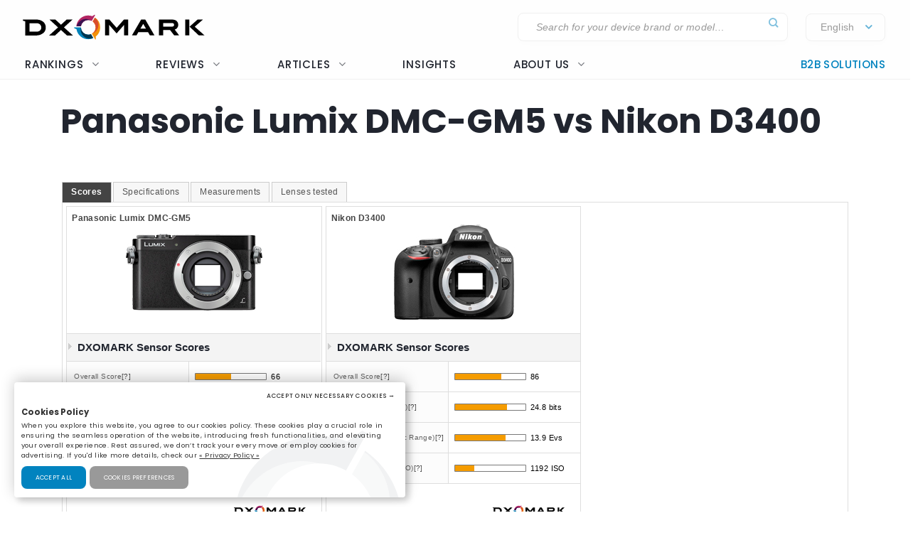

--- FILE ---
content_type: text/html; charset=UTF-8
request_url: https://www.dxomark.com/Cameras/Compare/Side-by-side/Panasonic-Lumix-DMC-GM5-versus-Nikon-D3400___979_1105
body_size: 30029
content:
<!DOCTYPE html>
<html lang="fr">
    <head>
                        <title>Panasonic Lumix DMC-GM5 vs Nikon D3400 vs </title>

                            <meta charset="UTF-8" />
                <meta name="viewport" content="width=device-width">
                <meta http-equiv="X-UA-Compatible" content="IE=edge">
                <meta name="description" content="">

                                                            <link rel="canonical" href="/Cameras/Compare/Side-by-side/Panasonic-Lumix-DMC-GM5-versus-Nikon-D3400___979_1105">
                                    
                <meta property="og:type" content="website">
                <meta property="og:title" content="Panasonic Lumix DMC-GM5 vs Nikon D3400 vs  | DXOMARK ">
                                <meta property="og:url" content="http://www.dxomark.com/Cameras/Compare/Side-by-side/Panasonic-Lumix-DMC-GM5-versus-Nikon-D3400___979_1105">
                <meta property="og:site_name" content="DXOMARK">
                <meta property="og:image" content="https://www.dxomark.com/wp-content/uploads/2020/10/DXOMARK.jpg">
                <meta property="og:image:width" content="1920">
                <meta name="twitter:card" content="summary_large_image">
                <meta property="og:image:height" content="1080">


                    
            
            <link rel='stylesheet' href='https://www.dxomark.com/wp-content/plugins/sitepress-multilingual-cms/templates/language-switchers/legacy-list-horizontal/style.min.css?ver=1' type='text/css' media='all' /><link rel='stylesheet' href='https://www.dxomark.com/wp-content/themes/flatsome/style.css?ver=4.0.0.53' type='text/css' media='all' /><link rel='stylesheet' href='https://www.dxomark.com/assets/src/libs/select2/css/select2.css?ver=4.0.0.53' type='text/css' media='all' /><link rel='stylesheet' href='https://www.dxomark.com/wp-content/themes/flatsome/assets/css/flatsome.css?ver=3.18.3' type='text/css' media='all' /><link rel='stylesheet' href='https://www.dxomark.com/wp-content/themes/flatsome-child/assets/css/legacy.css?ver=0.0.2.4' type='text/css' media='all' /><link rel='stylesheet' href='https://www.dxomark.com/wp-content/themes/flatsome-child/assets/css/global.css?ver=0.0.8.0' type='text/css' media='all' /><link rel='stylesheet' href='https://www.dxomark.com/wp-content/themes/flatsome-child/assets/css/custom.css?ver=0.0.1.42' type='text/css' media='all' /><link rel='stylesheet' href='https://www.dxomark.com/wp-content/themes/flatsome-child/tracking/cookies/orejime.css?ver=0.0.9' type='text/css' media='all' /><link rel='stylesheet' href='https://www.dxomark.com/wp-content/themes/flatsome-child/tracking/cookies/orejime-styles.css?ver=0.0.9' type='text/css' media='all' /><link rel='stylesheet' href='https://www.dxomark.com/wp-content/themes/flatsome-child/tracking/cookies/custom-styles.css?ver=0.0.9' type='text/css' media='all' /><link rel='stylesheet' href='https://www.dxomark.com/wp-content/themes/flatsome-child/style.css?ver=4.0.0.53' type='text/css' media='all' /><head>
	
	
	

	<script>(function(html){html.className = html.className.replace(/\bno-js\b/,'js')})(document.documentElement);</script>






	<!-- This site is optimized with the Yoast SEO Premium plugin v22.0 (Yoast SEO v22.0) - https://yoast.com/wordpress/plugins/seo/ -->
	
	
	
	
	
	
	
	
	
	
	
	
	
	
	
	
	<!-- / Yoast SEO Premium plugin. -->











<style id='wp-block-library-inline-css' type='text/css'>
:root{--wp-admin-theme-color:#007cba;--wp-admin-theme-color--rgb:0,124,186;--wp-admin-theme-color-darker-10:#006ba1;--wp-admin-theme-color-darker-10--rgb:0,107,161;--wp-admin-theme-color-darker-20:#005a87;--wp-admin-theme-color-darker-20--rgb:0,90,135;--wp-admin-border-width-focus:2px;--wp-block-synced-color:#7a00df;--wp-block-synced-color--rgb:122,0,223}@media (min-resolution:192dpi){:root{--wp-admin-border-width-focus:1.5px}}.wp-element-button{cursor:pointer}:root{--wp--preset--font-size--normal:16px;--wp--preset--font-size--huge:42px}:root .has-very-light-gray-background-color{background-color:#eee}:root .has-very-dark-gray-background-color{background-color:#313131}:root .has-very-light-gray-color{color:#eee}:root .has-very-dark-gray-color{color:#313131}:root .has-vivid-green-cyan-to-vivid-cyan-blue-gradient-background{background:linear-gradient(135deg,#00d084,#0693e3)}:root .has-purple-crush-gradient-background{background:linear-gradient(135deg,#34e2e4,#4721fb 50%,#ab1dfe)}:root .has-hazy-dawn-gradient-background{background:linear-gradient(135deg,#faaca8,#dad0ec)}:root .has-subdued-olive-gradient-background{background:linear-gradient(135deg,#fafae1,#67a671)}:root .has-atomic-cream-gradient-background{background:linear-gradient(135deg,#fdd79a,#004a59)}:root .has-nightshade-gradient-background{background:linear-gradient(135deg,#330968,#31cdcf)}:root .has-midnight-gradient-background{background:linear-gradient(135deg,#020381,#2874fc)}.has-regular-font-size{font-size:1em}.has-larger-font-size{font-size:2.625em}.has-normal-font-size{font-size:var(--wp--preset--font-size--normal)}.has-huge-font-size{font-size:var(--wp--preset--font-size--huge)}.has-text-align-center{text-align:center}.has-text-align-left{text-align:left}.has-text-align-right{text-align:right}#end-resizable-editor-section{display:none}.aligncenter{clear:both}.items-justified-left{justify-content:flex-start}.items-justified-center{justify-content:center}.items-justified-right{justify-content:flex-end}.items-justified-space-between{justify-content:space-between}.screen-reader-text{clip:rect(1px,1px,1px,1px);word-wrap:normal!important;border:0;-webkit-clip-path:inset(50%);clip-path:inset(50%);height:1px;margin:-1px;overflow:hidden;padding:0;position:absolute;width:1px}.screen-reader-text:focus{clip:auto!important;background-color:#ddd;-webkit-clip-path:none;clip-path:none;color:#444;display:block;font-size:1em;height:auto;left:5px;line-height:normal;padding:15px 23px 14px;text-decoration:none;top:5px;width:auto;z-index:100000}html :where(.has-border-color){border-style:solid}html :where([style*=border-top-color]){border-top-style:solid}html :where([style*=border-right-color]){border-right-style:solid}html :where([style*=border-bottom-color]){border-bottom-style:solid}html :where([style*=border-left-color]){border-left-style:solid}html :where([style*=border-width]){border-style:solid}html :where([style*=border-top-width]){border-top-style:solid}html :where([style*=border-right-width]){border-right-style:solid}html :where([style*=border-bottom-width]){border-bottom-style:solid}html :where([style*=border-left-width]){border-left-style:solid}html :where(img[class*=wp-image-]){height:auto;max-width:100%}:where(figure){margin:0 0 1em}html :where(.is-position-sticky){--wp-admin--admin-bar--position-offset:var(--wp-admin--admin-bar--height,0px)}@media screen and (max-width:600px){html :where(.is-position-sticky){--wp-admin--admin-bar--position-offset:0px}}
</style>




<style id='flatsome-main-inline-css' type='text/css'>
@font-face {
				font-family: "fl-icons";
				font-display: block;
				src: url(https://www.dxomark.com/wp-content/themes/flatsome/assets/css/icons/fl-icons.eot?v=3.18.3);
				src:
					url(https://www.dxomark.com/wp-content/themes/flatsome/assets/css/icons/fl-icons.eot#iefix?v=3.18.3) format("embedded-opentype"),
					url(https://www.dxomark.com/wp-content/themes/flatsome/assets/css/icons/fl-icons.woff2?v=3.18.3) format("woff2"),
					url(https://www.dxomark.com/wp-content/themes/flatsome/assets/css/icons/fl-icons.ttf?v=3.18.3) format("truetype"),
					url(https://www.dxomark.com/wp-content/themes/flatsome/assets/css/icons/fl-icons.woff?v=3.18.3) format("woff"),
					url(https://www.dxomark.com/wp-content/themes/flatsome/assets/css/icons/fl-icons.svg?v=3.18.3#fl-icons) format("svg");
			}
</style>







<script type="text/javascript" src="https://www.dxomark.com/wp-includes/js/jquery/jquery.min.js?ver=3.7.1" id="jquery-core-js"></script>
<script type="text/javascript" id="geojs-js-before">
/* <![CDATA[ */
function geoip(geoipresponse) {
            let countryCode = geoipresponse.country_code;
            if (countryCode == 'FR') {
                jQuery('.amazon-affiliate-card').not('.country-' + countryCode.toLowerCase()).hide();
            }

            if (!jQuery('.amazon-affiliate-card.country-' + countryCode.toLowerCase()).length) {
                jQuery('#prices').hide();
                jQuery('.pricing-menu').hide();
            }
        }
/* ]]> */
</script>
<script type="text/javascript" src="https://get.geojs.io/v1/ip/geo.js?ver=6.4.3" id="geojs-js" async="async" data-wp-strategy="async"></script>
<script type="text/javascript" id="wpml-xdomain-data-js-extra">
/* <![CDATA[ */
var wpml_xdomain_data = {"css_selector":"wpml-ls-item","ajax_url":"https:\/\/www.dxomark.com\/wp-admin\/admin-ajax.php","current_lang":"en","_nonce":"1066755eed"};
/* ]]> */
</script>
<script type="text/javascript" src="https://www.dxomark.com/wp-content/plugins/sitepress-multilingual-cms/res/js/xdomain-data.js?ver=4.6.9" id="wpml-xdomain-data-js" defer="defer" data-wp-strategy="defer"></script>








<!-- This site is optimized with the Schema plugin v1.7.9.6 - https://schema.press -->
<script type="application/ld+json">{"@context":"https:\/\/schema.org","@type":"Organization","@id":"https:\/\/www.dxomark.com#organization","name":"DXOMARK","url":"https:\/\/www.dxomark.com","logo":"https:\/\/cdn.dxomark.com\/wp-content\/themes\/flatsome-child\/assets\/img\/logo-o.svg","sameAs":["http:\/\/www.facebook.com\/pages\/DxOMark\/213142635378983?sk=wall","https:\/\/twitter.com\/dxomark\/","https:\/\/www.instagram.com\/dxomark\/","https:\/\/www.youtube.com\/channel\/UCjVn8ZMN6k8uZ-QP5RUj-vQ","https:\/\/fr.linkedin.com\/company\/dxomark-image-labs"]}</script>

<!-- Markup (JSON-LD) structured in schema.org ver.4.7.0 START -->
<script type="application/ld+json">
{
    "@context": "http://schema.org",
    "@type": "WebSite",
    "name": "DXOMARK",
    "alternateName": "",
    "url": "https://www.dxomark.com"
}
</script>
<!-- Markup (JSON-LD) structured in schema.org END -->

        <script>
            if ((document.cookie.match( /^(?:.*;)?\s*cookie_notice_accepted\s*=\s*([^;]+)(?:.*)?$/)||[,null])[1] != 'false') {


                (function(i,s,o,g,r,a,m){i['GoogleAnalyticsObject']=r;i[r]=i[r]||function(){
                (i[r].q=i[r].q||[]).push(arguments)},i[r].l=1*new Date();a=s.createElement(o),
                m=s.getElementsByTagName(o)[0];a.async=1;a.src=g;m.parentNode.insertBefore(a,m)
                })(window,document,'script','https://www.google-analytics.com/analytics.js','ga');

                ga('create', 'UA-5340360-1', 'auto');
                ga('set', 'contentGroup1', 'DXOMARK');
                ga('send', 'pageview');

                function _gaLt(event) {

                    /* If GA is blocked or not loaded, or not main|middle|touch click then don't track */
                    if (!ga.hasOwnProperty('loaded') || ga.loaded != true || (event.which != 1 && event.which != 2)) {
                        return;
                    }

                    var el = event.srcElement || event.target;

                    /* Loop up the DOM tree through parent elements if clicked element is not a link (eg: an image inside a link) */
                    while (el && (typeof el.tagName == 'undefined' || el.tagName.toLowerCase() != 'a' || !el.href)) {
                        el = el.parentNode;
                    }

                    /* if a link with valid href has been clicked */
                    if (el && el.href) {

                        var link = el.href;

                        /* Only if it is an external link */
                        if (link.indexOf(location.host) == -1 && link.indexOf('cdn.dxomark.com') == -1 && !link.match(/^javascript\:/i)) {

                            /* Is actual target set and not _(self|parent|top)? */
                            var target = (el.target && !el.target.match(/^_(self|parent|top)$/i)) ? el.target : false;

                            /* Assume a target if Ctrl|shift|meta-click */
                            if (event.ctrlKey || event.shiftKey || event.metaKey || event.which == 2) {
                                target = '_blank';
                            }

                            var hbrun = false; // tracker has not yet run

                            /* HitCallback to open link in same window after tracker */
                            var hitBack = function() {
                                /* run once only */
                                if (hbrun) return;
                                hbrun = true;
                                window.location.href = link;
                            };

                            var label = el.textContent || el.innerText || '';

                            if (target) { /* If target opens a new window then just track */
                                ga(
                                    'send', 'event', 'Outgoing Links', link,
                                    label
                                );
                            } else { /* Prevent standard click, track then open */
                                event.preventDefault ? event.preventDefault() : event.returnValue = !1;
                                /* send event with callback */
                                ga(
                                    'send', 'event', 'Outgoing Links', link,
                                    label, {
                                        'hitCallback': hitBack
                                    }
                                );

                                /* Run hitCallback again if GA takes longer than 1 second */
                                setTimeout(hitBack, 1000);
                            }
                        }
                    }
                }

                var _w = window;
                /* Use 'click' if touchscreen device, else 'mousedown' */
                var _gaLtEvt = ('ontouchstart' in _w) ? 'click' : 'mousedown';
                /* Attach the event to all clicks in the document after page has loaded */
                _w.addEventListener ? _w.addEventListener('load', function() {document.body.addEventListener(_gaLtEvt, _gaLt, !1)}, !1)
                    : _w.attachEvent && _w.attachEvent('onload', function() {document.body.attachEvent('on' + _gaLtEvt, _gaLt)});
            }

            jQuery(function($){
                $(document).ready(function() {
                    $('.orejime-Notice-saveButton').click(function(){
                        ga('send', {
                          hitType: 'event',
                          eventCategory: 'Cookies',
                          eventAction: 'Accept',
                          eventLabel: 'Accept Cookies'
                        });
                    });

                    $('.orejime-Notice-declineButton').click(function(){
                        ga('send', {
                          hitType: 'event',
                          eventCategory: 'Cookies',
                          eventAction: 'Necessary only',
                          eventLabel: 'Accept only necessary cookies'
                        });
                    });

                    $('.orejime-Notice-learnMoreButton').click(function(){
                        ga('send', {
                          hitType: 'event',
                          eventCategory: 'Cookies',
                          eventAction: 'Preferences',
                          eventLabel: 'Cookies preferences'
                        });
                    });

                    $('.orejime-Notice-privacyPolicyLink').click(function(){
                        ga('send', {
                          hitType: 'event',
                          eventCategory: 'Cookies',
                          eventAction: 'Privacy Policy',
                          eventLabel: 'Privacy Policy'
                        });
                    });


                    var target = document.querySelector('.orejime-ModalPortal');
                    var observer = new MutationObserver(function(mutations) {
                        $('.orejime-Modal-saveButton').click(function(){
                            ga('send', {
                              hitType: 'event',
                              eventCategory: 'Cookies',
                              eventAction: 'Confirm',
                              eventLabel: 'Confirm'
                            });
                        });

                        $('.orejime-AppToggles-disableAll').click(function(){
                            ga('send', {
                              hitType: 'event',
                              eventCategory: 'Cookies',
                              eventAction: 'Disable all',
                              eventLabel: 'Disable all except necessary cookies'
                            });
                        });

                        $('.orejime-AppToggles-enableAll').click(function(){
                            ga('send', {
                              hitType: 'event',
                              eventCategory: 'Cookies',
                              eventAction: 'Enable all',
                              eventLabel: 'Enable all cookies'
                            });
                        });
                    });

                    observer.observe(target, {
                        childList:     true
                    });



                    $('.smartphones-ranking #ranking-brand-filter').click(function(){
                        ga('send', {
                          hitType: 'event',
                          eventCategory: 'Smartphone Ranking Filters',
                          eventAction: 'Filter Use',
                          eventLabel: 'Brand Filter'
                        });
                    });

                    $('.smartphones-ranking #ranking-segment-filter').click(function(){
                        ga('send', {
                          hitType: 'event',
                          eventCategory: 'Smartphone Ranking Filters',
                          eventAction: 'Filter Use',
                          eventLabel: 'Segment Filter'
                        });
                    });

                    $('.smartphones-ranking #ranking-price-filter').click(function(){
                        ga('send', {
                          hitType: 'event',
                          eventCategory: 'Smartphone Ranking Filters',
                          eventAction: 'Filter Use',
                          eventLabel: 'Price Filter'
                        });
                    });

                    $('.smartphones-ranking #ranking-date-filter').click(function(){
                        ga('send', {
                          hitType: 'event',
                          eventCategory: 'Smartphone Ranking Filters',
                          eventAction: 'Filter Use',
                          eventLabel: 'Date Filter'
                        });
                    });

                    $('.speakers-ranking #ranking-brand-filter').click(function(){
                        ga('send', {
                          hitType: 'event',
                          eventCategory: 'Speaker Ranking Filters',
                          eventAction: 'Filter Use',
                          eventLabel: 'Brand Filter'
                        });
                    });

                    $('.speakers-ranking #ranking-segment-filter').click(function(){
                        ga('send', {
                          hitType: 'event',
                          eventCategory: 'Speaker Ranking Filters',
                          eventAction: 'Filter Use',
                          eventLabel: 'Segment Filter'
                        });
                    });

                    $('.speakers-ranking #ranking-price-filter').click(function(){
                        ga('send', {
                          hitType: 'event',
                          eventCategory: 'Speaker Ranking Filters',
                          eventAction: 'Filter Use',
                          eventLabel: 'Price Filter'
                        });
                    });

                    $('.speakers-ranking #ranking-date-filter').click(function(){
                        ga('send', {
                          hitType: 'event',
                          eventCategory: 'Speaker Ranking Filters',
                          eventAction: 'Filter Use',
                          eventLabel: 'Date Filter'
                        });
                    });

                    $('.ranking-position .more').click(function(){
                        ga('send', {
                          hitType: 'event',
                          eventCategory: 'Review Rankings Expand',
                          eventAction: 'Show More',
                          eventLabel: 'Ranking Expand'
                        });
                    });

                    $('.rankings-container .us-switch').click(function(){
                        ga('send', {
                          hitType: 'event',
                          eventCategory: 'Speaker Ranking US-Toggle',
                          eventAction: 'US Toggle Switch',
                          eventLabel: 'US Toggle'
                        });
                    });

                    $('.smartphones .sort-header').click(function(){
                        let sortColumn = '';
                        if ($(this).hasClass('mobile')) {
                            sortColumn = 'Camera';
                        } else if ($(this).hasClass('selfie')) {
                            sortColumn = 'Selfie';
                        } else if ($(this).hasClass('audio')) {
                            sortColumn = 'Audio';
                        } else if ($(this).hasClass('display')) {
                            sortColumn = 'Display';
                        } else if ($(this).hasClass('battery')) {
                            sortColumn = 'Battery';
                        } else if ($(this).hasClass('launch_date')) {
                            sortColumn = 'Date';
                        } else if ($(this).hasClass('launch_price')) {
                            sortColumn = 'Price';
                        }

                        ga('send', {
                          hitType: 'event',
                          eventCategory: 'Smartphone Ranking Sort',
                          eventAction: 'Sort by Protocol',
                          eventLabel: sortColumn + ' Sort'
                        });
                    });

                    $('.speakers .sort-header').click(function(){
                        let sortColumn = '';
                        if ($(this).hasClass('launch_date')) {
                            sortColumn = 'Date';
                        } else if ($(this).hasClass('launch_price')) {
                            sortColumn = 'Price';
                        }

                        ga('send', {
                          hitType: 'event',
                          eventCategory: 'Speaker Ranking Sort',
                          eventAction: 'Sort by Protocol',
                          eventLabel: sortColumn + ' Sort'
                        });
                    });


                    $('.download-report-camera').click(function(){
                        ga('send', {
                          hitType: 'event',
                          eventCategory: 'Download Report',
                          eventAction: 'Download Report Camera',
                          eventLabel: 'Download Report Camera'
                        });
                    });



                    setTimeout(function() {
                        if (document.querySelector('affilizz-lazy-content') !== null && document.querySelector('affilizz-lazy-content').shadowRoot.querySelector('.affilizz-offer') !== null) {
                            $('.download-report-camera').click(function(){
                                ga('send', {
                                  hitType: 'event',
                                  eventCategory: 'Affiliz Display',
                                  eventAction: 'Affiliz Display Product Review',
                                  eventLabel: 'Affiliz Display Product Review'
                                });
                            });
                        }
                    }, 3000);

                });
            });

        </script>

    
        <!-- Google tag (gtag.js) -->
        <script async src="https://www.googletagmanager.com/gtag/js"></script>
        <script>
            if ((document.cookie.match( /^(?:.*;)?\s*cookie_notice_accepted\s*=\s*([^;]+)(?:.*)?$/)||[,null])[1] != "false") {
                window.dataLayer = window.dataLayer || [];
                function gtag(){dataLayer.push(arguments);}
                gtag("js", new Date());
                gtag("config", "G-9JY6CQ7T1K");

            }
        </script>
    
        <!-- Microsoft clarity -->
        <script type="text/javascript" type="opt-in" data-type="application/javascript" data-name="microsoftClarity">
            (function(c,l,a,r,i,t,y){
                c[a]=c[a]||function(){(c[a].q=c[a].q||[]).push(arguments)};
                t=l.createElement(r);t.async=1;t.src="https://www.clarity.ms/tag/"+i;
                y=l.getElementsByTagName(r)[0];y.parentNode.insertBefore(t,y);
            })(window, document, "clarity", "script", "k1rgrsydgv");
        </script>
    <script type="text/javascript">var cdn = "https://www.dxomark.com";</script><style>.bg{opacity: 0; transition: opacity 1s; -webkit-transition: opacity 1s;} .bg-loaded{opacity: 1;}</style><style></style>
        <style type="text/css">

            @font-face {
                font-family: FuturaPTMedium;
                src: url("../assets/fonts/futura-pt-medium.otf");
            }

            #comments {
                display: none;
            }

            .labelTitle {
                display: flex;
                flex-direction: column;
                justify-content: center;
            }

            .labelTitle span {
                font-weight: 400;
            }

            .label-sub {
                font-size: 15px;
                font-style: italic;
            }

            .labeled-devices .title p.h1 {
                font-size: 96px;
                border-bottom: none;
                margin-bottom: 0;
                padding-bottom: 0;
                color: #21252f;
            }
            .labeled-devices .title h2 {
                font-size: 28px;
                font-weight: 500;
                border-bottom: none;
                margin-top: 0;
            }

            .labeled-devices .label-stamp {
                display: flex;
                flex-direction: column;
            }


            .labeled-devices .accordion-title {
                padding: 0;
                background: none;
                border: none;
            }

            .labeled-devices .accordion-title i {
                margin: -22px 0 0;
                padding: 0 10px;
            }

            .labeled-devices .accordion-inner {
                padding: 0;
            }


            .labeled-devices .parent {
              display: flex;
              flex-wrap: wrap;
            }

            .labeled-devices .child {
                flex: 1 0 30%;
                margin: 5px 0;
                text-overflow: ellipsis;
                white-space: nowrap;
                overflow: hidden;
                font-family: "Poppins";
                font-style: normal;
                font-weight: 600;
                font-size: 13px;
                line-height: 20px;
            }

            .labeled-devices .child a {
                color: #5e627b;
            }

            .labeled-devices .label-tabs h2 {
            }

            .labeled-devices h3 {
                font-size: 28px;
                margin-bottom: 0;
                margin-top: 30px;
            }

            .labeled-devices .label-gold h3,
            .labeled-devices .label-gold h4 {
                color:  #D7B361;
            }

            .labeled-devices .label-silver h3,
            .labeled-devices .label-silver h4 {
                color:  #606060;
            }

            .labeled-devices .label-bronze h3,
            .labeled-devices .label-bronze h4 {
                color:  #B13F18;
            }


            .labeled-devices .label-tabs .tab-panels {
                border: none;
            }

            .labeled-devices .label-tabs ul li {
                text-align: center;
                margin: -2px 0;
            }

             .labeled-devices .label-tabs ul li .tab-icon {
                width: 50px;
                height: 50px;
            }

            .labeled-devices .label-tabs ul li.active a {
                font-weight: 600;
                position: relative;
                filter: none;
                border-bottom: 3px solid var(--context-color);
            }
            .labeled-devices .label-tabs ul li.active aaa:after {
                content: "";
                background-color: var(--context-color);
                height: 3px;
                width: 100%;
            }

            .labeled-devices .label-tabs ul li a {
                background: none;
                font-family: "Poppins";
                font-weight: 400;
                font-size: 12px;                                
                display: flex;
                flex-direction: column;
                flex-wrap: nowrap;
                justify-content: flex-start;
                border: none;
                padding: 5px 0 0;
                margin: 0 10px;
                border-bottom: 3px solid white;
                filter: opacity(0.5) grayscale(1);
            }

            .labeled-devices .tabbed-content > ul.nav-size-normal > li {
                margin: 15px;
            }

        </style>

        <script type="text/javascript">

        function getSVGParams() {
            // Find all .dynamic-svg SVGs elements
            // console.log("1");
            const dynamicSVGs = document.getElementsByClassName("dynamic-svg");
            // Replace dynamic params for each SVGs
            for (i = 0; i < dynamicSVGs.length; i++) {
                const dynamicSVG = dynamicSVGs[i];
                const dynamicSVGSRC = dynamicSVG.getAttribute("data");
                const dynamicSVGParams = dynamicSVGSRC.split("?")[1].split("&");
                // Set SGV object attribute for each dynamic params
                for (y = 0; y < dynamicSVGParams.length; y++) {
                    // console.log("2");
                    var sName = dynamicSVGParams[y].split("=")[0];
                    var sValue = dynamicSVGParams[y].split("=")[1];
                    if (dynamicSVG.contentDocument) {
                        let textElement = dynamicSVG.contentDocument.documentElement.querySelector("#dynamic-param-" + sName);
                        // console.log(sValue);
                        
                        if (textElement) {
                            textElement.textContent = sValue;
                        }
                    }
                }
            }
        };

        document.addEventListener("DOMContentLoaded", function() {
            const dynamicSVGs = document.getElementsByClassName("dynamic-svg");
            for (i = 0; i < dynamicSVGs.length; i++) {
                const dynamicSVG = dynamicSVGs[i];
                dynamicSVG.addEventListener("load", function() {
                    // console.log("ok");
                    getSVGParams();
                }, true);
            }
        }, false);

        </script>
        <script type="text/javascript">
                jQuery(document).ready(function() {
                  const myHash = location.hash.substr(1)
                  // console.log(myHash);
                  if (myHash == "speakers") {
                    $(".speakers .accordion-inner").show();
                  }
                })
        </script>

    <link rel="icon" href="https://www.dxomark.com/wp-content/uploads/2019/09/logo-o-transparent-150x150.png" sizes="32x32" />
<link rel="icon" href="https://www.dxomark.com/wp-content/uploads/2019/09/logo-o-transparent.png" sizes="192x192" />



    <style type="text/css">

        .subscoreTitle h4 {
            font-size: 1.6em;
        }

        .subscoreTitle h5 {
            font-size: 1.5em;
            margin-bottom: 0;
            flex: 1;
            line-height: 32px;
        }

        .score-summary .bars-graph .col .row .col {
            margin: 10px 0!important;
        }

        .subscoreHeading.heading-score-v5.summary-v5 {
                padding: 5px;
                margin: 0;
        }

        .subscoreHeading.heading-score-v5.summary-v5 .summaryBar {
            display: flex;
            flex-direction: row;
            align-content: center;
        }

        .subscoreHeading.heading-score-v5.summary-v5 .summaryBar .subscoreTitle {
            min-width: 100px;
            font-size: 13px;
            line-height: 24px;
            justify-content: flex-end;
            padding-right: 10px;
        }
        .subscoreHeading.heading-score-v5.summary-v5 .summaryBar .subscoreTitle a {
            color: #5e627b;
        }

        .subscoreHeading.heading-score-v5.summary-v5 .summaryBar .subScoreBars {
            transform: scale(0.65);
            width: 95%;
            margin: -8px -45% -8px -20%;
            align-content: center;
        }

        .subscoreHeading.heading-score-v5.summary-v5 .currentScore {
            font-size: 20px;
            width: 30px;
            text-align: center;
        }

        .subscoreHeading.heading-score-v5.summary-v5 .subScoreBars .bestDeviceBar .bestDeviceSubScore {
            display: block;            
        }



            .score-summary.battery .subscores {
                justify-content: left;
                padding-left: 15px;
                color: #5e627b;
            }

            .score-summary.battery .subscores .value {
                color: var(--context-color);
            }

            .score-summary.battery .subscores .value {
                font-size: 28px;
            }

            .score-summary.battery .bars-graph .col.large-8 {
                margin: 5px -15px 5px;
            }


            @media (max-width: 849px) {
                .score-summary.battery .subscores {
                    justify-content: center!important;
                    text-align: center;
                }
            }





            .score-summary .subscores,
            .score-summary.camera .subscores,
            .score-summary.audio .subscores,
            .score-summary.selfie .subscores,
            .score-summary.display .subscores,
            .score-summary.battery .subscores,
            .score-summary .subscores a,
            .score-summary.camera .subscores a,
            .score-summary.audio .subscores a,
            .score-summary.selfie .subscores a,
            .score-summary.display .subscores a,
            .score-summary.battery .subscores a {
                justify-content: left;
                color: #5e627b;
                height: 100%;
            }

            .score-summary .subscores .value {
                color: var(--context-color);
            }

            @media (max-width: 849px) {
                .score-summary .subscores {
                    justify-content: center!important;
                    text-align: center;
                }

                .subscoreHeading.heading-score-v5.summary-v5 .summaryBar .subScoreBars {
                    margin: -8px -45% -8px -18%;
                    width: 100%;
                }
            }
    </style>
    <style>
        .subscoreHeading.heading-score-v5 {
            background-color: #fff;
            border: none;
            padding: 20px 0 10px;
            flex-direction: column;
            font-size: 16px;
        }
        .subscoreHeading.heading-score-v5 .subscoreTitle {
            display: flex;
            flex-direction: row;
        }


        .subscoreHeading.heading-score-v5 .currentScore {
            font-size: 2em;
            font-family: var(--global--font-titles);
            font-weight: 700;
            color: var(--context-color);
            padding-right: 5px;
            line-height: 35px;
            min-width: 65px;
        }
        .subscoreHeading.heading-score-v5 h2, .subscoreHeading.heading-score-v5 h3, .subscoreHeading.heading-score-v5 h4 {
            font-weight: 600;
            /*color: var(--context-color);*/
            color: #5e627b;
        }
        .subscoreHeading.heading-score-v5 h3 {
            font-size: 2em;
        }
        .subscoreHeading.heading-score-v5 .subScoreBars {
            min-width: 60%;
            font-family: var(--global--font-titles);
            margin-top: 10px;
        }
        .subscoreHeading.heading-score-v5 .subScoreBars .bestDeviceBar {
            height: 15px;
            border-radius: 100px;
            margin: 10px 0;
            min-width: 55%;
        }

        .subscoreHeading.heading-score-v5 .subScoreBars .currentDeviceBar {
            border-radius: 100px;
        }
        .subscoreHeading.heading-score-v5 .subScoreBars .bestDeviceBar p.currentDeviceName {
            display: none;
        }
        .subscoreHeading.heading-score-v5 .subScoreBars .bestDeviceBar .bestDeviceSubScore {
            padding: 0;
            margin-top: -5px;
            font-size: 1em;
            font-weight: 600;
            width: 40px;
        }
        .subscoreHeading.heading-score-v5 .subScoreBars .bestDeviceBar>p {
            color: #b7baca;
        }
        .subscoreHeading.heading-score-v5 .subScoreBars .bestDeviceName {
            font-size: 0.75em;
            font-weight: 600;
            color: #b7baca;
        }

        .subscoreHeading.heading-score-v5 .subScoreBars .bestDeviceBar {
            min-width: calc(100% - 105px)
        }

        .subscoreHeading.heading-score-v5 .subScoreBars .bestDeviceNameMobile {
            width: 100%;
            text-align: right;
            font-size: 0.75em;
            padding: 8px 0 3px;
            font-weight: 600;
            color: #b7baca;
        }

        .subscoreHeading.heading-score-v5.level-4 {
            font-size:  14px;
        }
        .subscoreHeading.heading-score-v5.level-4 .subScoreBars,
        .subscoreHeading.heading-score-v5.level-4 .currentScore {
            padding: 0px 20px 0 2px;
        }
        .subscoreHeading.heading-score-v5.level-4 .subScoreBars .bestDeviceBar {
            height: 12px;
        }

        .subscoreHeading.heading-score-v5.level-5 {
            font-size:  12px;
        }
        .subscoreHeading.heading-score-v5.level-5 .subScoreBars,
        .subscoreHeading.heading-score-v5.level-5 .currentScore {
            padding: 0px 20px 0 2px;
        }
        .subscoreHeading.heading-score-v5.level-5 .subScoreBars .bestDeviceBar {
            height: 10px;
        }

        @media (max-width: 849px) {

            .subscoreHeading.heading-score-v5 .subScoreBars .bestDeviceName {
                width: 100%;
                text-align: right;
                font-size: 0.75em;
            }

        }

        @media (max-width: 549px) {
            .subscoreHeading.heading-score-v5 .subScoreBars .bestDeviceBar .bestDeviceSubScore {
                display: block;
            }
        }




        .info-box {
            border: 1px solid #eee;
            border-radius: var(--global--border-radius);
            display: flex;
            flex-direction: row;
            padding: 10px 20px;
            font-size: 13px;
            font-style: italic;
            margin: -10px 0 30px;
        }

        .info-box .info-box-icon {
            display: flex;
            flex-direction: column;
            justify-content: center;
            align-content: center;
        }

        .info-box .info-box-icon a {
            background-color: #dddddd;
            border-radius: 50px;
            color: white;
            text-align: center;
            width: 20px;
            height: 20px;
            cursor: pointer;
            display: inline-block;
            line-height: 20px;
            font-size: 13px;
            font-weight: bolder;
            font-family: monospace;
            font-style: italic;
            font-style: italic;
            transform: scale(1.5);
            margin: 0 40px 0 30px;
        }

        .info-box .info-box-title {
            font-weight: 600;
            padding-top: 10px;
        }

        .info-box .info-box-content {
            font-size: 1em;   
        }

        .info-box .info-box-content p {
            margin: 5px 0;
        }

        .info-box .info-box-link {
            text-align: right;
        }

        .info-box .info-box-link a {
            color: #334862;
            font-size: 1em;
            font-weight: 600;   
        }

        .info-box .info-box-link a i {
            font-size: 15px;
            top: 4px;
            left: 6px; 
        }

        @media (max-width: 849px) {

            .info-box {
                font-size: 11px;
            }

            .info-box .info-box-icon a {
                margin: 0 15px 0 0;
                transform: scale(1);
            }

        }

    </style>		<style type="text/css" id="wp-custom-css">
			/*
You can add your own CSS here.

Click the help icon above to learn more.
*/

#post-16072 .entry-image {
display: none;
}		</style>
		
    <style>

        .echarts-item {
            padding: 30px 15px 15px;
            border-radius: var(--global--border-radius-buttons);
            border: 1px solid #eee;
            background-color: #fff;
        }

        .echarts-item .echarts-item {
            border: none;
        }

        .tabbed-content .echarts-item {
            border: none;
            background: none;
        }

        .tabbed-content.two-tabs {
            padding: 15px 0;
        }

        .tabbed-content.two-tabs .col {
            padding-bottom: 0;
        }

        .tabbed-content.two-tabs .tab-panels {
            border-radius: 0 var(--global--border-radius-buttons) var(--global--border-radius-buttons) var(--global--border-radius-buttons);
            border-color: #eee;
            padding: 0;
        }

        .tabbed-content.two-tabs ul li {
            text-align: center;
            margin: -2px 0;
        }

         .tabbed-content.two-tabs ul li .tab-icon {
            width: 50px;
            height: 50px;
        }

        .tabbed-content.two-tabs ul li.active a {
            font-weight: 600;
            position: relative;
            border-top: 1px solid;
            border-color: #eee;
            background: white;
            border-top: 1px solid #eee;
            border-left: 1px solid #eee;
            border-right: 1px solid #eee;
        }
        .tabbed-content.two-tabs ul li.active aaa:after {
            content: '';
            background-color: var(--context-color);
            height: 3px;
            width: 100%;
        }

        .tabbed-content.two-tabs ul li a {
            background: none;
            font-family: 'Poppins';
            font-weight: 400;                                
            display: flex;
            flex-direction: row;
            flex-wrap: nowrap;
            justify-content: flex-start;
            background: #eee;
            border-radius: var(--global--border-radius-buttons) var(--global--border-radius-buttons) 0 0;
            padding: 5px 15px 0;
            border-color: white;
        }
        .tabbed-content.two-tabs ul li a span {
            margin: 10px 0;
        }
    </style><style id="kirki-inline-styles"></style></head>

            <link rel="stylesheet" href="https://www.dxomark.com/assets/build/overridewptemplate.css?3.0.7">













        
    <link rel="stylesheet" href="https://www.dxomark.com/assets/build/point-cloud.css?3.0.7">
    <link rel="stylesheet" href="https://www.dxomark.com/assets/build/compare.css?3.0.7">

                        <script type="text/javascript">
          var DXO_CURRENT_LOCALE = 'en';
          var DXO_PATH_PREFIX = window.DXO_PATH_PREFIX = "";
          var DXO_POINT_CLOUD_INTL = {
            lensDatabase: {
              thead: {
                model: 'Model', //"Model"
                price: 'Launch Price', //"Launch Price"
                launchDate: 'Launch Date', //"Launch Date"
                overallScore: 'DXOMARK Score', //"DxOMark Score"
                scoreSharpness: 'Sharpness', //"Sharpness"
                scoreDistortion: 'Distortion', //"Distortion"
                scoreVignetting: 'Vignetting', //"Vignetting"
                scoreTransmission: 'Transmission', //"Transmission"
                scoreAC: 'Chr. aberration', //"Chr. aberration"
                compare: 'Compare', //"Compare"
              },
              productDetail: {
                addToCompare: 'Add', //"Add"
                removeToCompare: 'Remove', //"Remove"
                mountedOn: 'On', //"On"
              },
              graph: {
                mountedOn: 'Mounted on', //"Mounted on"
                bestLenses: 'BEST LENSES', //"BEST LENSES"
              }
            },
            cameraDatabase: {
              thead: {
                model: 'Model', //"Model"
                mpix: 'Mpix', //"Mpix"
                sensorFormat: 'Sensor Format', //"Sensor Format"
                price: 'Launch Price', //"Launch Price"
                launchDate: 'Launch Date', //"Launch Date"
                overallScore: 'Overall Score', //"Overall Score"
                scorePortrait: 'Portrait', //"Portrait"
                scoreLandscape: 'Landscape', //"Landscape"
                scoreSports: 'Sports', //"Sports"
                compare: 'Compare', //"Compare"
              },
              productDetail: {
                addToCompare: 'Add', //"Add"
                removeToCompare: 'Remove', //"Remove"
              },
              compareBlock:{
                compareLabel: 'Compare', //"Compare"
                PREVIEW: 'PREVIEW', //"PREVIEW"
                TESTED: 'TESTED', //"TESTED"
                addMoreCameras: 'ADD MORE CAMERAS', //"ADD MORE CAMERAS"
                addMoreLenses: 'ADD MORE LENSES', //"ADD MORE LENSES"
                viewComparison: 'VIEW COMPARISON', //"VIEW COMPARISON"
              },
              graph: {
                bestCameras: 'BEST CAMERAS', //"BEST CAMERAS"
              }
            },
            commonList: {
              review: 'Review',
              preview: 'Preview',
            },
            commonGraph: {
              currentSelection: 'IN CURRENT SELECTION', //"CURRENT SELECTION"
            },
            commonCompare:{
              lensMountedOn: "Mounted on", // "Mounted on"
              viewComparison: "VIEW COMPARISON", // "VIEW COMPARISON"
              productPage: "Product page", // "Product page"
              removeFromCompare: "Remove from compare", // "Remove from compare"
              removeFromCompareShort: "Remove", // "Remove"
              addToCompare: "Add to compare", // "Add to compare"
              addToCompareShort: "Add", // "Add"
              reviewLabel: "Review", // "Review"
            },
            selectLuminance: "Select luminance"
          };
          var DXOMARK_INTL = {

          }
          var DXO_CDN = 'https://www.dxomark.com';
        </script>

                        <script type="text/javascript" src="https://www.dxomark.com/dakdata/src/js/vendor/jquery.min.js?3.0.7"></script>
            <script type="text/javascript" src="https://www.dxomark.com/dakdata/src/js/vendor/jquery-ui.min.js?3.0.7"></script>
            <script type="text/javascript" src="https://www.dxomark.com/dakdata/src/js/vendor/jquery-ui.touch-punch.min.js?3.0.7"></script>
            <script type="text/javascript" src="https://www.dxomark.com/assets/build/main.js?3.0.7"></script>
            <script type="text/javascript" src="https://www.dxomark.com/dakdata/build/global.js?3.0.7"></script>
        
    <script type="text/javascript" src="https://www.dxomark.com/dakdata/build/legacy/AC_RunActiveContent.js?3.0.7"></script>
    <script type="text/javascript" src="https://www.dxomark.com/dakdata/build/legacy/lang_en.js?3.0.7"></script>
    <script type="text/javascript" src="https://www.dxomark.com/dakdata/build/legacy.js?3.0.7"></script>
    </head>

    <body class="page-template page-template-page-blank page-template-page-blank-php page page-id-4 nav-dropdown-has-arrow nav-dropdown-has-shadow nav-dropdown-has-border">
        
                        <a class="skip-link screen-reader-text" href="#main">Skip to content</a>
            
            <div id="wrapper">
                                    <header id="header" class="header has-sticky sticky-jump">
		<div class="header-wrapper">
			

<script>

jQuery(function($){
  $(document).ready(function() {
    $('.banner-grid-wrapper').addClass('ready');
  });
});

</script>



<div id="top-bar" class="header-top hide-for-sticky flex-has-center">
    <div class="flex-row container">
        <div class="flex-grow">
            <a href="https://www.dxomark.com/" title="DXOMARK - The leading source of independent audio, display, battery and image quality measurements and ratings for smartphone, camera, lens, wireless speaker and laptop since 2008." rel="home">
                <img src="https://www.dxomark.com/wp-content/themes/flatsome-child/assets/img/logo.svg?20191116" width="300" height="67" loading="eager" class="logo" alt="DXOMARK" />
            </a>
        </div><!-- flex-col left -->

        <div class="hide-for-medium">
                        <div class="header-search-form full-form search-form html relative">
    <div class="header-search-form-wrapper">
<div class="searchform-wrapper ux-search-box relative is-large"><form method="get" class="searchform" action="https://www.dxomark.com/" role="search">
		<div class="flex-row relative">
			<div class="flex-col flex-grow">
	   	   <input type="search" class="search-field mb-0" name="s" value="" id="s" placeholder="Search for your device brand or model&hellip;" />
			</div><!-- .flex-col -->
			<div class="flex-col">
				<button type="submit" class="ux-search-submit" aria-label="Submit">
					<i class="icon-search" ></i>				</button>
			</div><!-- .flex-col -->
		</div><!-- .flex-row -->
    <div class="live-search-results text-left z-top"></div>
</form>
</div>    </div>
</div>
        </div><!-- .flex-col right -->

        <div class="hide-for-medium">
                            <ul class="header-nav header-nav-main nav nav-center nav-uppercase">
        <li class="has-dropdown header-language-dropdown">
            <a href="#" class="fake-input">
                English            </a>
            <ul class="nav-dropdown nav-dropdown-default">
                <li><a href="https://www.dxomark.com/Cameras/Compare/Side-by-side/Panasonic-Lumix-DMC-GM5-versus-Nikon-D3400___979_1105" hreflang="en"><i class="icon-image"><img src="https://www.dxomark.com/wp-content/plugins/sitepress-multilingual-cms/res/flags/en.png" width="18" height="12" loading="eager" alt="English"/></i> English</a></li><li><a href="https://www.dxomark.cn/Cameras/Compare/Side-by-side/Panasonic-Lumix-DMC-GM5-versus-Nikon-D3400___979_1105" hreflang="cn"><i class="icon-image"><img src="https://www.dxomark.com/wp-content/plugins/sitepress-multilingual-cms/res/flags/cn.png" width="18" height="12" loading="eager" alt="中文"/></i> 中文</a></li><li><a href="https://www.dxomark.fr/Cameras/Compare/Side-by-side/Panasonic-Lumix-DMC-GM5-versus-Nikon-D3400___979_1105" hreflang="fr"><i class="icon-image"><img src="https://www.dxomark.com/wp-content/plugins/sitepress-multilingual-cms/res/flags/fr.png" width="18" height="12" loading="eager" alt="Français"/></i> Français</a></li>            </ul>
            <button class="button icon primary">
                <i class="icon-angle-down"></i>
            </button>
        </li>
    </ul>


        </div><!-- center -->

                    <div class="hide-for-medium hide-for-large">
                            </div>
        
    </div><!-- .flex-row -->
</div><!-- #header-top -->


<div id="masthead" class="header-main ">
      <div class="header-inner flex-row container logo-left medium-logo-center" role="navigation">

          <!-- Logo -->
          <div class="flex-col home-show-for-sticky">
            
<!-- Header logo -->
<a href="https://www.dxomark.com/" title="DXOMARK - The leading source of independent audio, display, battery and image quality measurements and ratings for smartphone, camera, lens, wireless speaker and laptop since 2008." rel="home">
    <img width="60" height="55" src="https://www.dxomark.com/wp-content/themes/flatsome-child/assets/img/logo-o-white.svg?20191116" loading="eager" class="nav-logo" alt="DXOMARK"/></a>
          </div>

          <!-- Nav menu -->
          <div class="flex-col hide-for-medium flex-left left-menu">
              <ul class="header-nav header-nav-main nav nav-left  nav-uppercase ">
                  <li id="menu-item-106259" class="menu-item menu-item-type-custom menu-item-object-custom menu-item-has-children menu-item-106259 menu-item-design-default has-dropdown"><a href="/smartphones/" class="nav-top-link" aria-expanded="false" aria-haspopup="menu">Rankings<i class="icon-angle-down" ></i></a>
<ul class="sub-menu nav-dropdown nav-dropdown-default">
	<li id="menu-item-163606" class="menu-item menu-item-type-custom menu-item-object-custom menu-item-163606"><a href="/smartphones/custom-ranking"><span style="color: var(--context-color);">Custom Ranking</span></a></li>
	<li id="menu-item-106260" class="menu-item menu-item-type-custom menu-item-object-custom menu-item-106260"><a href="/smartphones/">Smartphones</a></li>
	<li id="menu-item-106261" class="menu-item menu-item-type-custom menu-item-object-custom menu-item-106261"><a href="/Cameras/">Camera Sensors</a></li>
	<li id="menu-item-106262" class="menu-item menu-item-type-custom menu-item-object-custom menu-item-106262"><a href="/Lenses/">Camera Lenses</a></li>
	<li id="menu-item-106263" class="menu-item menu-item-type-custom menu-item-object-custom menu-item-106263"><a href="/speakers/">Speakers</a></li>
	<li id="menu-item-152577" class="menu-item menu-item-type-custom menu-item-object-custom menu-item-152577"><a href="/laptops/">Laptops</a></li>
</ul>
</li>
<li id="menu-item-106264" class="menu-item menu-item-type-custom menu-item-object-custom menu-item-has-children menu-item-106264 menu-item-design-default has-dropdown"><a href="/smartphones/reviews/" class="nav-top-link" aria-expanded="false" aria-haspopup="menu">Reviews<i class="icon-angle-down" ></i></a>
<ul class="sub-menu nav-dropdown nav-dropdown-default">
	<li id="menu-item-106265" class="menu-item menu-item-type-custom menu-item-object-custom menu-item-106265"><a href="/smartphones/reviews/">Smartphones</a></li>
	<li id="menu-item-106266" class="menu-item menu-item-type-custom menu-item-object-custom menu-item-106266"><a href="/camera-sensors/reviews/">Camera Sensors</a></li>
	<li id="menu-item-106267" class="menu-item menu-item-type-custom menu-item-object-custom menu-item-106267"><a href="/camera-lenses/reviews/">Camera Lenses</a></li>
	<li id="menu-item-106268" class="menu-item menu-item-type-custom menu-item-object-custom menu-item-106268"><a href="/speakers/reviews/">Wireless Speakers</a></li>
	<li id="menu-item-152678" class="menu-item menu-item-type-custom menu-item-object-custom menu-item-152678"><a href="/laptops/reviews/">Laptops</a></li>
</ul>
</li>
<li id="menu-item-106269" class="menu-item menu-item-type-custom menu-item-object-custom menu-item-has-children menu-item-106269 menu-item-design-default has-dropdown"><a href="/category/smartphone-reviews/" class="nav-top-link" aria-expanded="false" aria-haspopup="menu">Articles<i class="icon-angle-down" ></i></a>
<ul class="sub-menu nav-dropdown nav-dropdown-default">
	<li id="menu-item-106270" class="menu-item menu-item-type-taxonomy menu-item-object-category menu-item-106270"><a href="https://www.dxomark.com/category/smartphone-reviews/">Test results</a></li>
	<li id="menu-item-106272" class="menu-item menu-item-type-taxonomy menu-item-object-category menu-item-106272"><a href="https://www.dxomark.com/category/best-of/">Best of</a></li>
	<li id="menu-item-106271" class="menu-item menu-item-type-taxonomy menu-item-object-category menu-item-106271"><a href="https://www.dxomark.com/category/tech-articles/">Tech articles</a></li>
</ul>
</li>
<li id="menu-item-175155" class="menu-item menu-item-type-post_type menu-item-object-page menu-item-175155 menu-item-design-default"><a href="https://www.dxomark.com/insights/" class="nav-top-link">Insights</a></li>
<li id="menu-item-106273" class="menu-item menu-item-type-custom menu-item-object-custom menu-item-has-children menu-item-106273 menu-item-design-default has-dropdown"><a href="/about-us/" class="nav-top-link" aria-expanded="false" aria-haspopup="menu">About us<i class="icon-angle-down" ></i></a>
<ul class="sub-menu nav-dropdown nav-dropdown-default">
	<li id="menu-item-118808" class="menu-item menu-item-type-post_type menu-item-object-page menu-item-118808"><a href="https://www.dxomark.com/about-us/">Our company</a></li>
	<li id="menu-item-110025" class="menu-item menu-item-type-post_type menu-item-object-page menu-item-110025"><a href="https://www.dxomark.com/labels/">Our Label</a></li>
	<li id="menu-item-183095" class="menu-item menu-item-type-post_type menu-item-object-page menu-item-183095"><a href="https://www.dxomark.com/smart-choice-label/">Smart Choice Label</a></li>
	<li id="menu-item-116137" class="menu-item menu-item-type-post_type menu-item-object-page menu-item-116137"><a href="https://www.dxomark.com/partners/">Our Partners</a></li>
	<li id="menu-item-185413" class="menu-item menu-item-type-post_type menu-item-object-page menu-item-185413"><a href="https://www.dxomark.com/dxomark-expert-committee/">Expert committee</a></li>
	<li id="menu-item-125537" class="menu-item menu-item-type-post_type menu-item-object-page menu-item-125537"><a href="https://www.dxomark.com/how-we-test/">How we test</a></li>
	<li id="menu-item-106277" class="menu-item menu-item-type-post_type menu-item-object-page menu-item-106277"><a href="https://www.dxomark.com/contact-us/">Contact Us</a></li>
</ul>
</li>
              </ul>
          </div>

          <!-- Mobile Left Elements -->
          <div class="flex-col show-for-medium flex-left">
            <ul class="mobile-nav nav nav-left ">
                          </ul>
          </div>

          <!-- Left Elements -->
          <div class="flex-col hide-for-medium flex-left
            flex-grow home-show-for-sticky">
            <ul class="header-nav header-nav-main nav nav-left  nav-uppercase" >
                          </ul>
          </div>

          <!-- Right Elements -->
          <div class="flex-col hide-for-medium flex-right home-show-for-sticky">
            <ul class="header-nav header-nav-main nav nav-right  nav-uppercase ">
                          </ul>
          </div>

          <!-- Mobile Right Elements -->
          <div class="flex-col flex-right mobile-nav-container">
            <ul class="mobile-nav nav nav-right ">
              <li class="nav-icon has-icon">
  		<a href="#" data-open="#main-menu" data-pos="left" data-bg="main-menu-overlay" data-color="" class="is-small" aria-label="Menu" aria-controls="main-menu" aria-expanded="false">
		
		  <i class="icon-menu" ></i>		  <span style="display:none;">Menu</span>

		  		</a>
	</li>            </ul>
          </div>

          <div class="flex-col hide-for-medium flex-right right-menu">
            <ul class="header-nav header-nav-main nav nav-center  nav-uppercase" >
              <li id="menu-item-corp" class="menu-item menu-item-type-post_type menu-item-object-page  menu-item-corp">
                <a href="https://corp.dxomark.com/" class="nav-top-link" target="_blank" style="font-weight: 500;font-size: 15px;letter-spacing: 0.4px;color: #0183bf;">B2B Solutions</a>
              </li>
                            </ul>
          </div>

      </div><!-- .header-inner -->


</div><!-- .header-main -->
<div class="header-bg-container fill"><div class="header-bg-image fill"></div><div class="header-bg-color fill"></div></div>		</div>
	</header>
                
                
                <main id="main">
                        <main id="main">
        <div class="page-wrapper productListPage">
            <div class="row">
                <div class="col small-12 large-12 no-padding-bottom">
                    <div class="row row-collapse">
                        <div class="col small-12 large-12 no-padding-bottom">
                            <h1 class="entry-title">
                                Panasonic Lumix DMC-GM5 vs Nikon D3400
                            </h1>
                        </div>
                    </div>
                    <div class="titleSeparation"></div>

        <section class="margin-bottom">
            <div class="row">
                <div class="col small-12 large-12 no-padding-bottom">
                    <div class="col-inner">
                            
                            <div id="compareCart">
    <div id="compareCartPlaceholder"></div>
    <div id="compareCartWrapper" class="disableStatic">
    	<div id="compareCartTitle">
    		<span>COMPARISON SELECTION (3 selected items max.)</span>
    		<span id="compareCartTitleButton" class="hidden">VIEW COMPARISON</span>
    		<span id="compareCartAddMoreButton" class="hidden">ADD MORE</span>
    	</div>
        <div id="compareCartBody">
        	<div id="compareCartMask"></div>
        </div>
    </div>
</div>
                    </div>
                </div>
            </div>
        </section>

                    <section class="compareBlock" id="comparisonContentList">
                <div class="row">
                    <div class="col small-12 large-12">
                        <div class="col-inner">
                            <div id="content">
    <script>
        function ecrit2(){
            ecrit("listmodel","979|0|1105|0",'',size,"Select ISO",monimgnoise,matabcoresp,matabIL,imgpath,true)
        }
        $(document).ready(function(){
            ecrit2();
        });
        //onload=ecrit2;
        var size=0
        var monimgnoise=0;
        var matabcoresp=0;
        var matabIL=0;
        var imgpath='';
    </script>

                                                                        
    <div id="tabs" class="ui-tabs ui-widget ui-widget-content ui-corner-all">
        <ul class="ui-tabs-nav ui-helper-reset ui-helper-clearfix ui-widget-header ui-corner-all">
                        <li class="ui-state-default ui-corner-top">
                <a class="ui-tabs-anchor" href="#tabs-1">Scores</a>
            </li>
                        <li class="ui-state-default ui-corner-top">
                <a class="ui-tabs-anchor" href="#tabs-3">Specifications</a>
            </li>
                        <li class="ui-state-default ui-corner-top">
                <a class="ui-tabs-anchor" href="#tabs-2">Measurements</a>
            </li>
            <li class="ui-state-default ui-corner-top">
                <a class="ui-tabs-anchor" href="#tabs-4">Lenses tested</a>
            </li>
                    </ul>
                <div id="tabs-1" style="overflow: hidden;">
                            <div class="block_descriptif">
    <div class="titre_descriptif"><span>
                    <a href="javascript:go('Panasonic/Lumix-DMC-GM5','sensor','');">Panasonic Lumix DMC-GM5</a></span>
    <div id="slidingProduct979"></div>
</div>

<div class="image_descriptif">
    <a href="javascript:go('Panasonic/Lumix-DMC-GM5','sensor','');"><img src="https://www.dxomark.com/dakdata/xml/Lumix_DMC-GM5/vignette2.jpg" border="0" alt="Panasonic Lumix DMC-GM5"/></a>
    </div>
    <br/>

    <div class="liste_descriptifvert">
        <table width="100%"  class="descriptiftabvert">
            <tr>
                <td class="descriptif_header" colspan="2"><h3>DXOMARK Sensor Scores</h3></td>
            </tr>
            <tr>
    <td class="descriptifgauche">
        <div class="libbar3">Overall Score     <span style="float:right">
        <a href="https://www.dxomark.com/dxomark-camera-sensor-testing-protocol-and-scores/#overall-score" >[?]</a>
    </span>
</div>
    </td>
    <td class="descriptif_data">
        <div class="graphbar">
                                <div class="bar2" style="width: 50px;"></div>
                                        <div class="maxgraph3">66 </div>
                    </div>
    </td>
</tr>
            <tr>
    <td class="descriptifgauche">
        <div class="libbar3">Portrait (Color Depth)     <span style="float:right">
        <a href="https://www.dxomark.com/dxomark-camera-sensor-testing-protocol-and-scores/#portrait" >[?]</a>
    </span>
</div>
    </td>
    <td class="descriptif_data">
        <div class="graphbar">
                                <div class="bar2" style="width: 66px;"></div>
                                        <div class="maxgraph3">22.1 bits</div>
                    </div>
    </td>
</tr>
            <tr>
    <td class="descriptifgauche">
        <div class="libbar3">Landscape (Dynamic Range)     <span style="float:right">
        <a href="https://www.dxomark.com/dxomark-camera-sensor-testing-protocol-and-scores/#landscape" >[?]</a>
    </span>
</div>
    </td>
    <td class="descriptif_data">
        <div class="graphbar">
                                <div class="bar2" style="width: 61px;"></div>
                                        <div class="maxgraph3">11.7 Evs</div>
                    </div>
    </td>
</tr>
            <tr>
    <td class="descriptifgauche">
        <div class="libbar3">Sports (Low-Light ISO)     <span style="float:right">
        <a href="https://www.dxomark.com/dxomark-camera-sensor-testing-protocol-and-scores/#sports" >[?]</a>
    </span>
</div>
    </td>
    <td class="descriptif_data">
        <div class="graphbar">
                                <div class="bar2" style="width: 19px;"></div>
                                        <div class="maxgraph3">721 ISO</div>
                    </div>
    </td>
</tr>
        </table>
    </div>


    <div class="liste_descriptifvert">
        <div style="margin-top:5px;padding:2px; height:22px;">
            <div style="float:right;   padding-right: 10px;"><a href="http://www.dxomark.com" target="_top"><img src="https://www.dxomark.com/wp-content/themes/flatsome-child/assets/img/logo.svg?20190918" alt="dxomark" border="0" style="width:60px;padding-top:2px;"></a></div>
        </div>
    </div>
</div>                            <div class="block_descriptif">
    <div class="titre_descriptif"><span>
                    <a href="javascript:go('Nikon/D3400','sensor','');">Nikon D3400</a></span>
    <div id="slidingProduct1105"></div>
</div>

<div class="image_descriptif">
    <a href="javascript:go('Nikon/D3400','sensor','');"><img src="https://www.dxomark.com/dakdata/xml/D3400/vignette2.jpg" border="0" alt="Nikon D3400"/></a>
    </div>
    <br/>

    <div class="liste_descriptifvert">
        <table width="100%"  class="descriptiftabvert">
            <tr>
                <td class="descriptif_header" colspan="2"><h3>DXOMARK Sensor Scores</h3></td>
            </tr>
            <tr>
    <td class="descriptifgauche">
        <div class="libbar3">Overall Score     <span style="float:right">
        <a href="https://www.dxomark.com/dxomark-camera-sensor-testing-protocol-and-scores/#overall-score" >[?]</a>
    </span>
</div>
    </td>
    <td class="descriptif_data">
        <div class="graphbar">
                                <div class="bar2" style="width: 65px;"></div>
                                        <div class="maxgraph3">86 </div>
                    </div>
    </td>
</tr>
            <tr>
    <td class="descriptifgauche">
        <div class="libbar3">Portrait (Color Depth)     <span style="float:right">
        <a href="https://www.dxomark.com/dxomark-camera-sensor-testing-protocol-and-scores/#portrait" >[?]</a>
    </span>
</div>
    </td>
    <td class="descriptif_data">
        <div class="graphbar">
                                <div class="bar2" style="width: 73px;"></div>
                                        <div class="maxgraph3">24.8 bits</div>
                    </div>
    </td>
</tr>
            <tr>
    <td class="descriptifgauche">
        <div class="libbar3">Landscape (Dynamic Range)     <span style="float:right">
        <a href="https://www.dxomark.com/dxomark-camera-sensor-testing-protocol-and-scores/#landscape" >[?]</a>
    </span>
</div>
    </td>
    <td class="descriptif_data">
        <div class="graphbar">
                                <div class="bar2" style="width: 71px;"></div>
                                        <div class="maxgraph3">13.9 Evs</div>
                    </div>
    </td>
</tr>
            <tr>
    <td class="descriptifgauche">
        <div class="libbar3">Sports (Low-Light ISO)     <span style="float:right">
        <a href="https://www.dxomark.com/dxomark-camera-sensor-testing-protocol-and-scores/#sports" >[?]</a>
    </span>
</div>
    </td>
    <td class="descriptif_data">
        <div class="graphbar">
                                <div class="bar2" style="width: 27px;"></div>
                                        <div class="maxgraph3">1192 ISO</div>
                    </div>
    </td>
</tr>
        </table>
    </div>


    <div class="liste_descriptifvert">
        <div style="margin-top:5px;padding:2px; height:22px;">
            <div style="float:right;   padding-right: 10px;"><a href="http://www.dxomark.com" target="_top"><img src="https://www.dxomark.com/wp-content/themes/flatsome-child/assets/img/logo.svg?20190918" alt="dxomark" border="0" style="width:60px;padding-top:2px;"></a></div>
        </div>
    </div>
</div>                    </div>
                <div id="tabs-3" style="overflow: hidden;display: none;">
                            <div class="block_descriptif">
    <div class="titre_descriptif">
        <span>
            <a href="javascript:go('Panasonic/Lumix-DMC-GM5','sensor','');">Panasonic Lumix DMC-GM5</a></span>
        <div id="slidingProduct979"></div>
    </div>

    <div class="image_descriptif"><a href="javascript:go('Panasonic/Lumix-DMC-GM5','sensor','');"><img src="https://www.dxomark.com/dakdata/xml/Lumix_DMC-GM5/vignette2.jpg" border="0" alt="Panasonic Lumix DMC-GM5"/></a>
       
    </div>

    <br/>

    <div class="liste_descriptifvert">

            <div class="liste_descriptif">

  <table cellpadding="0" cellspacing="0">
        <tr>
      <td class="descriptifgauche">Type</td>
      <td class="descriptif_data">&nbsp;</td>
    </tr>
    <tr>
      <td class="descriptifgauche">Announced</td>
      <td class="descriptif_data">15/09/2014 &nbsp;</td>
    </tr>
    <tr>
      <td class="descriptifgauche">Indicative price (USD)</td>
      <td class="descriptif_data">
         650  &nbsp;
      </td>
    </tr>

    <tr>
      <td class="descriptifgauche">Sensor type</td>
      <td class="descriptif_data">CMOS &nbsp;</td>
    </tr>
    <tr>
      <td class="descriptifgauche">Resolution</td>
      <td class="descriptif_data">
        4608 x 3464  &nbsp;
      </td>
    </tr>
    <tr>
      <td class="descriptifgauche">Sensor photo detectors (Mpix)</td>
      <td class="descriptif_data">15.96 &nbsp;</td>
    </tr>
    <tr>
      <td class="descriptifgauche">Sensor size (mm)</td>
      <td class="descriptif_data">13 x 17.3&nbsp;</td>
    </tr>
    <tr>
      <td class="descriptifgauche">Color filter array</td>
      <td class="descriptif_data">RGB&nbsp;</td>
    </tr>
    <tr>
      <td class="descriptifgauche">Pixel pitch (µm)</td>
      <td class="descriptif_data">
        <?=($tbl_result["pixelsize"]==0)?"":round($tbl_result["pixelsize"],1)?>&nbsp;</td>
    </tr>
    <tr>
      <td class="descriptifgauche">Bits per pixel</td>
      <td class="descriptif_data">12.0</td>
    </tr>

    <tr>
      <td class="descriptifgauche">Focal length multiplier</td>
      <td class="descriptif_data">2&nbsp;</td>
    </tr>
    <tr>
      <td class="descriptifgauche">Aspect Ratio</td>
      <td class="descriptif_data">4:3&nbsp;</td>
    </tr>
    <tr>
      <td class="descriptifgauche">ISO latitude </td>
      <td class="descriptif_data">100 - 25600&nbsp;</td>
    </tr>
    <tr>
      <td class="descriptifgauche">Shutter type</td>
      <td class="descriptif_data">Electronic/Mechanical&nbsp;</td>
    </tr>
    <tr>
      <td class="descriptifgauche">Fastest - Slowest speed (s)</td>
      <td class="descriptif_data">1/16000 - 60.0 &nbsp;</td>
    </tr>
    <tr>
      <td class="descriptifgauche">Frame rate (fps)</td>
      <td class="descriptif_data">5.8 &nbsp;</td>
    </tr>

    <tr>
      <td class="descriptifgauche">Live view </td>
      <td class="descriptif_data">Yes&nbsp;</td>
    </tr>
    <tr>
      <td class="descriptifgauche">Stabilization </td>
      <td class="descriptif_data">No&nbsp;</td>
    </tr>

    <tr>
      <td class="descriptifgauche">Firmware</td>
      <td class="descriptif_data">&nbsp;</td>
    </tr>

    <tr>
      <td class="descriptifgauche" >Dust cleaning</td>
      <td class="descriptif_data">Yes&nbsp;</td>
    </tr>
    <tr>
      <td class="descriptifgauche">Mount type</td>
      <td class="descriptif_data">Micro 4/3 &nbsp;</td>
    </tr>
    <tr>
      <td class="descriptifgauche">Weight (gr)</td>
      <td class="descriptif_data">&nbsp;</td>
    </tr>
    <tr>
      <td class="descriptifgauche" >Battery type</td>
      <td class="descriptif_data">Li-ion, 7.2V, 680mAh&nbsp;</td>
    </tr>
    <tr>
      <td class="descriptifgauche">Battery weight (gr)</td>
      <td class="descriptif_data">&nbsp;</td>
    </tr>
    <tr>
      <td class="descriptifgauche">Tropicalization</td>
      <td class="descriptif_data">&nbsp;</td>
    </tr>
    <tr>
      <td class="descriptifgauche" >Camera material</td>
      <td class="descriptif_data">Plastic&nbsp;</td>
    </tr>
    <tr>
      <td class="descriptifgauche">Mount material</td>
      <td class="descriptif_data">Metal&nbsp;</td>
    </tr>
    <tr>
      <td class="descriptifgauche">View finder type</td>
      <td class="descriptif_data">Electronic&nbsp;</td>
    </tr>
    <tr>
      <td class="descriptifgauche">View finder magnification</td>
      <td class="descriptif_data">0.92&nbsp;</td>
    </tr>
    <tr>
      <td class="descriptifgauche">View finder coverage</td>
      <td class="descriptif_data">100&nbsp;</td>
    </tr>
    <tr>
      <td class="descriptifgauche" >Mirror lockup</td>
      <td class="descriptif_data">&nbsp;</td>
    </tr>
    <tr>
      <td class="descriptifgauche">View finder diopter</td>
      <td class="descriptif_data">-4 to +4&nbsp;</td>
    </tr>
    <tr>
      <td class="descriptifgauche">Monitor type</td>
      <td class="descriptif_data">LCD&nbsp;</td>
    </tr>
    <tr>
      <td class="descriptifgauche">Monitor size</td>
      <td class="descriptif_data">3&nbsp;</td>
    </tr>
    <tr>
      <td class="descriptifgauche">Monitor pixel</td>
      <td class="descriptif_data">921000&nbsp;</td>
    </tr>
    <tr>
      <td class="descriptifgauche">Articulated screen</td>
      <td class="descriptif_data">No&nbsp;</td>
    </tr>
    <tr>
      <td class="descriptifgauche">Touch screen</td>
      <td class="descriptif_data">Yes&nbsp;</td>
    </tr>
    <tr>
      <td class="descriptifgauche">Contrast screen</td>
      <td class="descriptif_data">&nbsp;</td>
    </tr>
    <tr>
      <td class="descriptifgauche">Low-pass filter</td>
      <td class="descriptif_data">&nbsp;</td>
    </tr>
    <tr>
      <td class="descriptifgauche">Focus mode</td>
      <td class="descriptif_data">Yes&nbsp;</td>
    </tr>
    <tr>
      <td class="descriptifgauche" >Autofocus modes</td>
      <td class="descriptif_data">AFS (Single), AFF (Flexible), AFC (Continuous), Face/Eye Detection, Tracking, 23-Area, 1-Area, Pinpoint (Full area touch is available)&nbsp;</td>
    </tr>
    <tr>
      <td class="descriptifgauche">Number of autofocus points</td>
      <td class="descriptif_data">23&nbsp;</td>
    </tr>
    <tr>
      <td class="descriptifgauche" >Exposure bracketing</td>
      <td class="descriptif_data">3, 5, 7 frames in 1/3, 2/3 or 1 EV Step, Max. +/-3 EV, single/burst&nbsp;</td>
    </tr>
    <tr>
      <td class="descriptifgauche" >Exposure compensation</td>
      <td class="descriptif_data">+/-5 EV (1/3 EV step)&nbsp;</td>
    </tr>

    <tr>
      <td class="descriptifgauche" >Drive modes</td>
      <td class="descriptif_data">Single, Continuous, Self-timer (2 or 10 sec, 10 sec (3 images))&nbsp;</td>
    </tr>
    <tr>
      <td class="descriptifgauche" >Buffer size</td>
      <td class="descriptif_data">39 (JPEG), 7 (RAW)&nbsp;</td>
    </tr>
    <tr>
      <td class="descriptifgauche" >Recording medium</td>
      <td class="descriptif_data">SD Memory Card, SDHC Memory Card, SDXC Memory Card (Compatible with UHS-I standard SDHC / SDXC Memory Cards)&nbsp;</td>
    </tr>
    <tr>
      <td class="descriptifgauche" >Image format</td>
      <td class="descriptif_data">JPEG, RAW (RW2), MPO&nbsp;</td>
    </tr>
    <tr>
      <td class="descriptifgauche" >White balance bracketing</td>
      <td class="descriptif_data">3 exposures in blue/amber axis or in magenta/green axis&nbsp;</td>
    </tr>
    <tr>
      <td class="descriptifgauche" >Connectivity</td>
      <td class="descriptif_data">USB 2.0, microHDMI TypeD, AV (NTSC/PAL), WiFi (IEEE 802.11b/g/n)&nbsp;</td>
    </tr>
    <tr>
      <td class="descriptifgauche">Bluetooth</td>
      <td class="descriptif_data">No&nbsp;</td>
    </tr>
    <tr>
      <td class="descriptifgauche">3G</td>
      <td class="descriptif_data">No&nbsp;</td>
    </tr>
    <tr>
      <td class="descriptifgauche">Sound recording</td>
      <td class="descriptif_data">Yes&nbsp;</td>
    </tr>
    <tr>
      <td class="descriptifgauche">External micro</td>
      <td class="descriptif_data">Yes&nbsp;</td>
    </tr>
    <tr>
      <td class="descriptifgauche">Histogram</td>
      <td class="descriptif_data">Yes&nbsp;</td>
    </tr>
    <tr>
      <td class="descriptifgauche">GPS</td>
      <td class="descriptif_data">No&nbsp;</td>
    </tr>
    <tr>
      <td class="descriptifgauche">Video</td>
      <td class="descriptif_data">Yes&nbsp;</td>
    </tr>
    <tr>
      <td class="descriptifgauche" >Maximum format image video</td>
      <td class="descriptif_data">1920 x 1080 / 60 fps&nbsp;</td>
    </tr>
    <tr>
      <td class="descriptifgauche">Full HD</td>
      <td class="descriptif_data">Yes&nbsp;</td>
    </tr>
    <tr>
      <td class="descriptifgauche">Live autofocus</td>
      <td class="descriptif_data">Yes&nbsp;</td>
    </tr>
    <tr>
      <td class="descriptifgauche" >Video file format</td>
      <td class="descriptif_data">MP4, AVCHD&nbsp;</td>
    </tr>
    <tr>
      <td class="descriptifgauche">Video codec</td>
      <td class="descriptif_data">MPEG-4&nbsp;</td>
    </tr>
    <tr>
      <td class="descriptifgauche">Video stabilisation</td>
      <td class="descriptif_data">No&nbsp;</td>
    </tr>

  </table>
  <br/> <em>Certain fields may be left blank. They will be updated as soon as possible.</em>

</div>
        <div style="margin-top:5px;padding:2px; height:22px;">
            <div style="float:right"><a href="http://www.dxomark.com" target="_top"><img src="https://www.dxomark.com/wp-content/themes/flatsome-child/assets/img/logo.svg?20190918" alt="dxomark" border="0" style="width:60px;padding:2px 10px;"></a></div>
        </div>
    </div>
</div>
                            <div class="block_descriptif">
    <div class="titre_descriptif">
        <span>
            <a href="javascript:go('Nikon/D3400','sensor','');">Nikon D3400</a></span>
        <div id="slidingProduct1105"></div>
    </div>

    <div class="image_descriptif"><a href="javascript:go('Nikon/D3400','sensor','');"><img src="https://www.dxomark.com/dakdata/xml/D3400/vignette2.jpg" border="0" alt="Nikon D3400"/></a>
       
    </div>

    <br/>

    <div class="liste_descriptifvert">

            <div class="liste_descriptif">

  <table cellpadding="0" cellspacing="0">
        <tr>
      <td class="descriptifgauche">Type</td>
      <td class="descriptif_data">&nbsp;</td>
    </tr>
    <tr>
      <td class="descriptifgauche">Announced</td>
      <td class="descriptif_data">17/08/2016 &nbsp;</td>
    </tr>
    <tr>
      <td class="descriptifgauche">Indicative price (USD)</td>
      <td class="descriptif_data">
         650  &nbsp;
      </td>
    </tr>

    <tr>
      <td class="descriptifgauche">Sensor type</td>
      <td class="descriptif_data">CMOS &nbsp;</td>
    </tr>
    <tr>
      <td class="descriptifgauche">Resolution</td>
      <td class="descriptif_data">
        6016 x 4016  &nbsp;
      </td>
    </tr>
    <tr>
      <td class="descriptifgauche">Sensor photo detectors (Mpix)</td>
      <td class="descriptif_data">24.16 &nbsp;</td>
    </tr>
    <tr>
      <td class="descriptifgauche">Sensor size (mm)</td>
      <td class="descriptif_data">15.6 x 23.5&nbsp;</td>
    </tr>
    <tr>
      <td class="descriptifgauche">Color filter array</td>
      <td class="descriptif_data">RGB&nbsp;</td>
    </tr>
    <tr>
      <td class="descriptifgauche">Pixel pitch (µm)</td>
      <td class="descriptif_data">
        <?=($tbl_result["pixelsize"]==0)?"":round($tbl_result["pixelsize"],1)?>&nbsp;</td>
    </tr>
    <tr>
      <td class="descriptifgauche">Bits per pixel</td>
      <td class="descriptif_data">12.0</td>
    </tr>

    <tr>
      <td class="descriptifgauche">Focal length multiplier</td>
      <td class="descriptif_data">1.54&nbsp;</td>
    </tr>
    <tr>
      <td class="descriptifgauche">Aspect Ratio</td>
      <td class="descriptif_data">3:2&nbsp;</td>
    </tr>
    <tr>
      <td class="descriptifgauche">ISO latitude </td>
      <td class="descriptif_data">100 - 25600&nbsp;</td>
    </tr>
    <tr>
      <td class="descriptifgauche">Shutter type</td>
      <td class="descriptif_data">Mechanical&nbsp;</td>
    </tr>
    <tr>
      <td class="descriptifgauche">Fastest - Slowest speed (s)</td>
      <td class="descriptif_data">1/4000 - 30.0 &nbsp;</td>
    </tr>
    <tr>
      <td class="descriptifgauche">Frame rate (fps)</td>
      <td class="descriptif_data">5.0 &nbsp;</td>
    </tr>

    <tr>
      <td class="descriptifgauche">Live view </td>
      <td class="descriptif_data">Yes&nbsp;</td>
    </tr>
    <tr>
      <td class="descriptifgauche">Stabilization </td>
      <td class="descriptif_data">No&nbsp;</td>
    </tr>

    <tr>
      <td class="descriptifgauche">Firmware</td>
      <td class="descriptif_data">1.1&nbsp;</td>
    </tr>

    <tr>
      <td class="descriptifgauche" >Dust cleaning</td>
      <td class="descriptif_data">Yes&nbsp;</td>
    </tr>
    <tr>
      <td class="descriptifgauche">Mount type</td>
      <td class="descriptif_data">Nikon F DX &nbsp;</td>
    </tr>
    <tr>
      <td class="descriptifgauche">Weight (gr)</td>
      <td class="descriptif_data">&nbsp;</td>
    </tr>
    <tr>
      <td class="descriptifgauche" >Battery type</td>
      <td class="descriptif_data">Li-Ion, EN-EL14a, 7.2V, 1230mAh, 8.9Wh&nbsp;</td>
    </tr>
    <tr>
      <td class="descriptifgauche">Battery weight (gr)</td>
      <td class="descriptif_data">&nbsp;</td>
    </tr>
    <tr>
      <td class="descriptifgauche">Tropicalization</td>
      <td class="descriptif_data">No&nbsp;</td>
    </tr>
    <tr>
      <td class="descriptifgauche" >Camera material</td>
      <td class="descriptif_data">Mixed Plastic / Metal&nbsp;</td>
    </tr>
    <tr>
      <td class="descriptifgauche">Mount material</td>
      <td class="descriptif_data">Metal&nbsp;</td>
    </tr>
    <tr>
      <td class="descriptifgauche">View finder type</td>
      <td class="descriptif_data">Optical&nbsp;</td>
    </tr>
    <tr>
      <td class="descriptifgauche">View finder magnification</td>
      <td class="descriptif_data">0.85&nbsp;</td>
    </tr>
    <tr>
      <td class="descriptifgauche">View finder coverage</td>
      <td class="descriptif_data">95&nbsp;</td>
    </tr>
    <tr>
      <td class="descriptifgauche" >Mirror lockup</td>
      <td class="descriptif_data">Yes&nbsp;</td>
    </tr>
    <tr>
      <td class="descriptifgauche">View finder diopter</td>
      <td class="descriptif_data">-1.7 to +0.5&nbsp;</td>
    </tr>
    <tr>
      <td class="descriptifgauche">Monitor type</td>
      <td class="descriptif_data">LCD&nbsp;</td>
    </tr>
    <tr>
      <td class="descriptifgauche">Monitor size</td>
      <td class="descriptif_data">3&nbsp;</td>
    </tr>
    <tr>
      <td class="descriptifgauche">Monitor pixel</td>
      <td class="descriptif_data">921000&nbsp;</td>
    </tr>
    <tr>
      <td class="descriptifgauche">Articulated screen</td>
      <td class="descriptif_data">No&nbsp;</td>
    </tr>
    <tr>
      <td class="descriptifgauche">Touch screen</td>
      <td class="descriptif_data">No&nbsp;</td>
    </tr>
    <tr>
      <td class="descriptifgauche">Contrast screen</td>
      <td class="descriptif_data">&nbsp;</td>
    </tr>
    <tr>
      <td class="descriptifgauche">Low-pass filter</td>
      <td class="descriptif_data">&nbsp;</td>
    </tr>
    <tr>
      <td class="descriptifgauche">Focus mode</td>
      <td class="descriptif_data">Yes&nbsp;</td>
    </tr>
    <tr>
      <td class="descriptifgauche" >Autofocus modes</td>
      <td class="descriptif_data">Autofocus (AF): Single-servo AF (AF-S); Continuous-servo AF (AF-C); auto AF-S/AF-C selection (AF-A); predictive focus tracking activated automatically according to subject status.
Manual focus (MF): Electronic rangefinder can be used&nbsp;</td>
    </tr>
    <tr>
      <td class="descriptifgauche">Number of autofocus points</td>
      <td class="descriptif_data">11&nbsp;</td>
    </tr>
    <tr>
      <td class="descriptifgauche" >Exposure bracketing</td>
      <td class="descriptif_data">No&nbsp;</td>
    </tr>
    <tr>
      <td class="descriptifgauche" >Exposure compensation</td>
      <td class="descriptif_data">+/-5 EV in increments of 1/3 EV in P, S, A, M, Scene, and Night Vision modes&nbsp;</td>
    </tr>

    <tr>
      <td class="descriptifgauche" >Drive modes</td>
      <td class="descriptif_data">Auto AF-S/AF-C selection (AF-A)
Continuous-servo (AF-C)
Face-Priority AF available in Live View only and D-Movie only
Full-time Servo (AF-A) available in Live View only and D-Movie only
Manual (M) with electronic rangefinder
Normal area available in Live &nbsp;</td>
    </tr>
    <tr>
      <td class="descriptifgauche" >Buffer size</td>
      <td class="descriptif_data">&nbsp;</td>
    </tr>
    <tr>
      <td class="descriptifgauche" >Recording medium</td>
      <td class="descriptif_data">SD, SDHC, SDXC&nbsp;</td>
    </tr>
    <tr>
      <td class="descriptifgauche" >Image format</td>
      <td class="descriptif_data">JPEG, RAW (NEF)&nbsp;</td>
    </tr>
    <tr>
      <td class="descriptifgauche" >White balance bracketing</td>
      <td class="descriptif_data">No&nbsp;</td>
    </tr>
    <tr>
      <td class="descriptifgauche" >Connectivity</td>
      <td class="descriptif_data">USB&nbsp;</td>
    </tr>
    <tr>
      <td class="descriptifgauche">Bluetooth</td>
      <td class="descriptif_data">Yes&nbsp;</td>
    </tr>
    <tr>
      <td class="descriptifgauche">3G</td>
      <td class="descriptif_data">No&nbsp;</td>
    </tr>
    <tr>
      <td class="descriptifgauche">Sound recording</td>
      <td class="descriptif_data">Yes&nbsp;</td>
    </tr>
    <tr>
      <td class="descriptifgauche">External micro</td>
      <td class="descriptif_data">No&nbsp;</td>
    </tr>
    <tr>
      <td class="descriptifgauche">Histogram</td>
      <td class="descriptif_data">Yes&nbsp;</td>
    </tr>
    <tr>
      <td class="descriptifgauche">GPS</td>
      <td class="descriptif_data">No&nbsp;</td>
    </tr>
    <tr>
      <td class="descriptifgauche">Video</td>
      <td class="descriptif_data">Yes&nbsp;</td>
    </tr>
    <tr>
      <td class="descriptifgauche" >Maximum format image video</td>
      <td class="descriptif_data">1920 x 1080 / 60 fps&nbsp;</td>
    </tr>
    <tr>
      <td class="descriptifgauche">Full HD</td>
      <td class="descriptif_data">Yes&nbsp;</td>
    </tr>
    <tr>
      <td class="descriptifgauche">Live autofocus</td>
      <td class="descriptif_data">Yes&nbsp;</td>
    </tr>
    <tr>
      <td class="descriptifgauche" >Video file format</td>
      <td class="descriptif_data">MOV&nbsp;</td>
    </tr>
    <tr>
      <td class="descriptifgauche">Video codec</td>
      <td class="descriptif_data">H.264/MPEG-4 Advanced Video Coding&nbsp;</td>
    </tr>
    <tr>
      <td class="descriptifgauche">Video stabilisation</td>
      <td class="descriptif_data">No&nbsp;</td>
    </tr>

  </table>
  <br/> <em>Certain fields may be left blank. They will be updated as soon as possible.</em>

</div>
        <div style="margin-top:5px;padding:2px; height:22px;">
            <div style="float:right"><a href="http://www.dxomark.com" target="_top"><img src="https://www.dxomark.com/wp-content/themes/flatsome-child/assets/img/logo.svg?20190918" alt="dxomark" border="0" style="width:60px;padding:2px 10px;"></a></div>
        </div>
    </div>
</div>
                    </div>
                <div id="tabs-2" style="display: none;">
            <div id="measuretabs">
      <ul>
        <li><a href="#measuretabs-1">ISO Sensitivity</a></li>
        <li><a href="#measuretabs-2" onclick="javascript:PrintSameSize('979|0|1105|0')">SNR 18%</a></li>
        <li><a href="#measuretabs-3" onclick="javascript:PrintSameSize('979|0|1105|0')">Dynamic Range</a></li>
        <li><a href="#measuretabs-4" onclick="javascript:PrintSameSize('979|0|1105|0')">Tonal Range</a></li>
        <li><a href="#measuretabs-5" onclick="javascript:PrintSameSize('979|0|1105|0')">Color Sensitivity</a></li>
     </ul>
     <div id="measuretabs-1">
         <div class="contentchart">
    <div class="copyright"></div>
    <div id="chartdiv0" align="center" >  </div>
    <div class="clear"></div>
    <div id="info_0"></div>
</div>     </div>
     <div id="measuretabs-2">
         <div id="navcontainer2">
    <ul id="navlist2">
        <li id="myli1-2" ><a class="tooltip" href="javascript:ImageOnScreen('979|0|1105|0')">Screen<em><span></span>This tab shows the measurement values and graph derived directly from a RAW image when displayed on a computer screen at 100% magnification (i.e., one image pixel corresponding to one screen pixel).</em></a></li>
        <li id="myli1-1" class="active"><a class="tooltip" href="javascript:PrintSameSize('979|0|1105|0')" >Print<em><span></span>This tab displays the print performance measurement values and graph derived from a RAW image after a normalization step that transforms all images, regardless of original resolution, to an 8Mpix image. The print size we have chosen is a standard 300dpi 8&quot;x12&quot; format, which corresponds to about the physical size of an 8Mpix image printed at 100% magnification.</em></a></li>
    </ul>
</div>
<div class="clear"></div>
<div class="contentchart">
    <div class="copyright"></div>
    <div id="chartdiv1">  </div>
    <div class="clear"></div>
    <div id="info_1"></div>
</div>     </div>
     <div id="measuretabs-3">
         <div id="navcontainer2">
    <ul id="navlist2">
        <li id="myli2-2"><a class="tooltip" href="javascript:ImageOnScreen('979|0|1105|0')">Screen<em><span></span>This tab shows the measurement values and graph derived directly from a RAW image when displayed on a computer screen at 100% magnification (i.e., one image pixel corresponding to one screen pixel).</em></a></li>
        <li id="myli2-1"  class="active"><a class="tooltip" href="javascript:PrintSameSize('979|0|1105|0')" >Print<em><span></span>This tab displays the print performance measurement values and graph derived from a RAW image after a normalization step that transforms all images, regardless of original resolution, to an 8Mpix image. The print size we have chosen is a standard 300dpi 8&quot;x12&quot; format, which corresponds to about the physical size of an 8Mpix image printed at 100% magnification. </em></a></a></li>
    </ul>
</div>
<div class="clear"></div>
<div class="contentchart">
    <div class="copyright"></div>
    <div id="chartdiv2" align="center" >  </div>
    <div class="clear"></div>
    <div id="info_2"></div>
</div>     </div>
     <div id="measuretabs-4">
         <div id="navcontainer2">
    <ul id="navlist2">
        <li id="myli3-2" ><a class="tooltip" href="javascript:ImageOnScreen('979|0|1105|0')">Screen<em><span></span>This tab shows the measurement values and graph derived directly from a RAW image when displayed on a computer screen at 100% magnification (i.e., one image pixel corresponding to one screen pixel).</em></a></li>
        <li id="myli3-1" class="active"><a class="tooltip" href="javascript:PrintSameSize('979|0|1105|0')" >Print<em><span></span>This tab displays the print performance measurement values and graph derived from a RAW image after a normalization step that transforms all images, regardless of original resolution, to an 8Mpix image. The print size we have chosen is a standard 300dpi 8&quot;x12&quot; format, which corresponds to about the physical size of an 8Mpix image printed at 100% magnification.</em></a></li>
    </ul>
</div>
<div class="clear"></div>
<div class="contentchart">
    <div class="copyright"></div>
    <div id="chartdiv3" align="center">  </div>
    <div class="clear"></div>
    <div id="info_3"></div>
</div>     </div>
     <div id="measuretabs-5">
         <div id="navcontainer2">
        <ul id="navlist2">
            <li id="myli4-2" ><a class="tooltip" href="javascript:ImageOnScreen('979|0|1105|0')">Screen<em><span></span>This tab shows the measurement values and graph derived directly from a RAW image when displayed on a computer screen at 100% magnification (i.e., one image pixel corresponding to one screen pixel).</em></a></li>
            <li id="myli4-1"  class="active"><a class="tooltip" href="javascript:PrintSameSize('979|0|1105|0')" >Print<em><span></span>This tab displays the print performance measurement values and graph derived from a RAW image after a normalization step that transforms all images, regardless of original resolution, to an 8Mpix image. The print size we have chosen is a standard 300dpi 8&quot;x12&quot; format, which corresponds to about the physical size of an 8Mpix image printed at 100% magnification.</em></a></li>
        </ul>
    </div>
	<div class="clear"></div>
    <div class="contentchart">
        <div class="copyright"></div>
        <div id="chartdiv4" align="center" >  </div>
        <div class="clear"></div>
        <div id="info_4"></div>
    </div>     </div>
</div>

        </div>
        <div id="tabs-4"  style="overflow: hidden;display: none;">
            <div style="height:500px; display:block">
        <div class="block_descriptif">
        <div class="titre_descriptif"><span>
                            <a href="javascript:go('Panasonic/Lumix-DMC-GM5','sensor','');">Panasonic Lumix DMC-GM5</a></span>
            <div id="slidingProduct979"></div>
        </div>

        <div class="image_descriptif">
            <a href="javascript:go('Panasonic/Lumix-DMC-GM5','sensor','');"><img src="https://www.dxomark.com/dakdata/xml/Lumix_DMC-GM5/vignette2.jpg" border="0" alt="Panasonic Lumix DMC-GM5"/></a>
                    </div>
        <br/>

        <table width="100%" class="descriptiftabvert">
            <tr><td colspan="2" valign="middle" class="descriptif_header"><h3>View tested lens</h3></td></tr>
            <tr><td colspan="2" class="descriptifgauche">
                    <div style="height:400px; padding:5px 5px 5px 10px; overflow:auto"><?=$listappareil?>
                                                                                                                                                                        <a href="javascript:go('Panasonic/Panasonic-LUMIX-G-Vario-7-14mm-F4-ASPH-mounted-on-Panasonic-Lumix-DMC-GM5__979','optics','');"> Panasonic Lumix G Vario 7-14mm F4 ASPH</a>
                                                                                                                                                <br />
                                                                                        <a href="javascript:go('Olympus/Olympus-MZUIKO-DIGITAL-ED-9-18mm-F4-56-mounted-on-Panasonic-Lumix-DMC-GM5__979','optics','');"> Olympus M.ZUIKO DIGITAL ED 9-18mm f4.0-5.6</a>
                                                                                                                                                <br />
                                                                                        <a href="javascript:go('Olympus/Olympus-MZuiko-Digital-ED-12mm-F20-mounted-on-Panasonic-Lumix-DMC-GM5__979','optics','');"> Olympus M. Zuiko Digital ED 12mm f2.0</a>
                                                                                                                                                <br />
                                                                                        <a href="javascript:go('Olympus/Olympus-MZUIKO-DIGITAL-ED-12-50mm-F35-63-EZ-mounted-on-Panasonic-Lumix-DMC-GM5__979','optics','');"> Olympus M.ZUIKO DIGITAL ED 12-50mm f3.5-6.3 EZ</a>
                                                                                                                                                <br />
                                                                                        <a href="javascript:go('Panasonic/Panasonic-LUMIX-G-X-VARIO-12-35mm-F28-ASPH-POWER-OIS-mounted-on-Panasonic-Lumix-DMC-GM5__979','optics','');"> Panasonic LUMIX G X VARIO 12-35mm / F2.8 ASPH. / POWER O.I.S.</a>
                                                                                                                                                <br />
                                                                                        <a href="javascript:go('Olympus/Olympus-MZUIKO-DIGITAL-ED-12-40mm-F28-PRO-mounted-on-Panasonic-Lumix-DMC-GM5__979','optics','');"> Olympus M.ZUIKO DIGITAL ED 12-40mm F2.8 PRO</a>
                                                                                                                                                <br />
                                                                                        <a href="javascript:go('Olympus/Olympus-MZUIKO-DIGITAL-ED-14-42mm-F35-56-mounted-on-Panasonic-Lumix-DMC-GM5__979','optics','');"> Olympus M.ZUIKO DIGITAL ED 14-42mm f3.5-5.6</a>
                                                                                                                                                <br />
                                                                                        <a href="javascript:go('Panasonic/Panasonic-LUMIX-G-Vario-HD-14-140mm-F40-58-ASPH-mounted-on-Panasonic-Lumix-DMC-GM5__979','optics','');"> Panasonic LUMIX G Vario HD 14-140mm F4.0-5.8 ASPH</a>
                                                                                                                                                <br />
                                                                                        <a href="javascript:go('Panasonic/Panasonic-LUMIX-G-X-VARIO-PZ-14-42mm-F35-56-ASPH-POWER-OIS-mounted-on-Panasonic-Lumix-DMC-GM5__979','optics','');"> Panasonic LUMIX G X VARIO PZ 14-42mm / F3.5-5.6 ASPH. / POWER O.I.S.</a>
                                                                                                                                                <br />
                                                                                        <a href="javascript:go('Panasonic/Panasonic-LUMIX-G-VARIO-14-42mm-F35-56-II-ASPH-MEGA-OIS-mounted-on-Panasonic-Lumix-DMC-GM5__979','optics','');"> Panasonic LUMIX G VARIO 14-42mm / F3.5-5.6 II ASPH. / MEGA O.I.S.</a>
                                                                                                                                                <br />
                                                                                        <a href="javascript:go('Panasonic/Panasonic-LUMIX-G-VARIO-14-140mm-F35-56-ASPH-POWER-OIS-mounted-on-Panasonic-Lumix-DMC-GM5__979','optics','');"> Panasonic LUMIX G VARIO 14-140mm / F3.5-5.6 ASPH. / POWER O.I.S.</a>
                                                                                                                                                <br />
                                                                                        <a href="javascript:go('Tamron/Tamron-14-150mm-F35-58-Di-III-VC-Model-C001-Micro-43-mounted-on-Panasonic-Lumix-DMC-GM5__979','optics','');"> Tamron 14-150mm F/3.5-5.8 Di III VC (Model C001) Micro 4/3</a>
                                                                                                                                                <br />
                                                                                        <a href="javascript:go('Olympus/Olympus-MZUIKO-DIGITAL-ED-14-150mm-F4-56-II-mounted-on-Panasonic-Lumix-DMC-GM5__979','optics','');"> Olympus M.ZUIKO DIGITAL ED 14-150mm F4.0-5.6 II</a>
                                                                                                                                                <br />
                                                                                        <a href="javascript:go('Olympus/Olympus-15mm-180-Body-Cap-mounted-on-Panasonic-Lumix-DMC-GM5__979','optics','');"> Olympus 15mm 1:8.0 Body Cap</a>
                                                                                                                                                <br />
                                                                                        <a href="javascript:go('Panasonic/Panasonic-Leica-DG-Summilux-15mm-F17-ASPH-mounted-on-Panasonic-Lumix-DMC-GM5__979','optics','');"> Panasonic Leica DG Summilux 15mm F1.7 ASPH</a>
                                                                                                                                                <br />
                                                                                        <a href="javascript:go('Olympus/Olympus-MZUIKO-DIGITAL-17mm-F28-mounted-on-Panasonic-Lumix-DMC-GM5__979','optics','');"> Olympus M.ZUIKO DIGITAL 17mm f2.8</a>
                                                                                                                                                <br />
                                                                                        <a href="javascript:go('Olympus/Olympus-MZUIKO-DIGITAL-17mm-F18-mounted-on-Panasonic-Lumix-DMC-GM5__979','optics','');"> Olympus M.ZUIKO DIGITAL 17mm f1.8</a>
                                                                                                                                                <br />
                                                                                        <a href="javascript:go('Sigma/Sigma-19mm-F28-EX-DN-Mount-Micro-43-mounted-on-Panasonic-Lumix-DMC-GM5__979','optics','');"> Sigma 19mm F2.8 EX DN Micro 4/3</a>
                                                                                                                                                <br />
                                                                                        <a href="javascript:go('Sigma/Sigma-19mm-F28-DN-A-Mount-43-mounted-on-Panasonic-Lumix-DMC-GM5__979','optics','');"> Sigma 19mm F2.8 DN A Mount 43</a>
                                                                                                                                                <br />
                                                                                        <a href="javascript:go('Panasonic/Panasonic-LUMIX-G-20mm-F17-ASPH-mounted-on-Panasonic-Lumix-DMC-GM5__979','optics','');"> Panasonic Lumix G 20mm F1.7 ASPH</a>
                                                                                                                                                <br />
                                                                                        <a href="javascript:go('Panasonic/Panasonic-LUMIX-G-20mm-F17-II-ASPH-mounted-on-Panasonic-Lumix-DMC-GM5__979','optics','');"> Panasonic Lumix G 20mm F1.7 II ASPH</a>
                                                                                                                                                <br />
                                                                                        <a href="javascript:go('Panasonic/Panasonic-Leica-Summilux-DG-25mm-F14-mounted-on-Panasonic-Lumix-DMC-GM5__979','optics','');"> Panasonic Leica Summilux DG 25mm F1.4</a>
                                                                                                                                                <br />
                                                                                        <a href="javascript:go('Panasonic/Panasonic-LUMIX-G-25mm-F17-ASPH-mounted-on-Panasonic-Lumix-DMC-GM5__979','optics','');"> Panasonic LUMIX G 25mm F1.7 ASPH.</a>
                                                                                                                                                <br />
                                                                                        <a href="javascript:go('Olympus/Olympus-MZUIKO-DIGITAL-ED-25mm-F12-PRO-mounted-on-Panasonic-Lumix-DMC-GM5__979','optics','');"> Olympus M.ZUIKO DIGITAL ED 25mm F1.2 PRO</a>
                                                                                                                                                <br />
                                                                                        <a href="javascript:go('Sigma/Sigma-30mm-F28-EX-DN-Mount-Micro-43-mounted-on-Panasonic-Lumix-DMC-GM5__979','optics','');"> Sigma 30mm F2.8 EX DN Micro 4/3</a>
                                                                                                                                                <br />
                                                                                        <a href="javascript:go('Sigma/Sigma-30mm-F28-DN-A-Mount-43-mounted-on-Panasonic-Lumix-DMC-GM5__979','optics','');"> Sigma 30mm F2.8 DN A Mount 43</a>
                                                                                                                                                <br />
                                                                                        <a href="javascript:go('Panasonic/Panasonic-LUMIX-G-Macro-30mm-F28-ASPH-MEGA-OIS-mounted-on-Panasonic-Lumix-DMC-GM5__979','optics','');"> Panasonic LUMIX G Macro 30mm F2.8 ASPH. MEGA O.I.S.</a>
                                                                                                                                                <br />
                                                                                        <a href="javascript:go('Sigma/Sigma-30mm-F14-DC-DN-C-Micro-43-mounted-on-Panasonic-Lumix-DMC-GM5__979','optics','');"> Sigma 30mm F1.4 DC DN C Micro 4/3</a>
                                                                                                                                                <br />
                                                                                        <a href="javascript:go('Panasonic/Panasonic-LUMIX-G-X-VARIO-35-100mm-F28-POWER-OIS-mounted-on-Panasonic-Lumix-DMC-GM5__979','optics','');"> Panasonic LUMIX G X VARIO 35-100mm / F2.8 / POWER O.I.S.</a>
                                                                                                                                                <br />
                                                                                        <a href="javascript:go('Olympus/Olympus-MZUIKO-DIGITAL-ED-40-150mm-40-56-mounted-on-Panasonic-Lumix-DMC-GM5__979','optics','');"> Olympus M.ZUIKO DIGITAL ED 40-150mm f4.0-5.6</a>
                                                                                                                                                <br />
                                                                                        <a href="javascript:go('Panasonic/Panasonic-Leica-DG-Nocticron-42-5mm-F12-ASPH-mounted-on-Panasonic-Lumix-DMC-GM5__979','optics','');"> Panasonic Leica DG Nocticron 42.5mm F1.2 ASPH</a>
                                                                                                                                                <br />
                                                                                        <a href="javascript:go('Olympus/Olympus-MZuiko-Digital-ED-45mm-F18-mounted-on-Panasonic-Lumix-DMC-GM5__979','optics','');"> Olympus M. Zuiko Digital ED 45mm f1.8</a>
                                                                                                                                                <br />
                                                                                        <a href="javascript:go('Panasonic/Panasonic-Leica-DG-Macro-Elmarit-45mm-F28-ASPH-OIS-mounted-on-Panasonic-Lumix-DMC-GM5__979','optics','');"> Panasonic Leica DG Macro-Elmarit 45mm F2.8 ASPH OIS</a>
                                                                                                                                                <br />
                                                                                        <a href="javascript:go('Panasonic/Panasonic-LUMIX-G-X-VARIO-PZ-45-175mm-F40-56-ASPH-POWER-OIS-mounted-on-Panasonic-Lumix-DMC-GM5__979','optics','');"> Panasonic LUMIX G X VARIO PZ 45-175mm / F4.0-5.6 ASPH. / POWER O.I.S.</a>
                                                                                                                                                <br />
                                                                                        <a href="javascript:go('Panasonic/Panasonic-LUMIX-G-VARIO-45-200mm-F40-56-MEGA-OIS-mounted-on-Panasonic-Lumix-DMC-GM5__979','optics','');"> Panasonic LUMIX G VARIO 45-200mm f/4.0-5.6 MEGA O.I.S.</a>
                                                                                                                                                <br />
                                                                                        <a href="javascript:go('Panasonic/Panasonic-LUMIX-G-VARIO-45-150mm-F4-56-ASPH-MEGA-OIS-mounted-on-Panasonic-Lumix-DMC-GM5__979','optics','');"> Panasonic LUMIX G VARIO 45-150mm F4-5.6 ASPH. MEGA O.I.S.</a>
                                                                                                                                                <br />
                                                                                        <a href="javascript:go('Olympus/Olympus-MZUIKO-DIGITAL-ED-60mm-F28-Macro-mounted-on-Panasonic-Lumix-DMC-GM5__979','optics','');"> Olympus M.ZUIKO DIGITAL ED 60mm F2.8 Macro</a>
                                                                                                                                                <br />
                                                                                        <a href="javascript:go('Sigma/Sigma-60mm-F28-DN-A-Mount-43-mounted-on-Panasonic-Lumix-DMC-GM5__979','optics','');"> Sigma 60mm F2.8 DN A Micro 4/3</a>
                                                                                                                                                <br />
                                                                                        <a href="javascript:go('Olympus/Olympus-MZUIKO-DIGITAL-ED-75-300mm-48-67-mounted-on-Panasonic-Lumix-DMC-GM5__979','optics','');"> Olympus M.ZUIKO DIGITAL ED 75-300mm f4.8-6.7</a>
                                                                                                                                                <br />
                                                                                        <a href="javascript:go('Olympus/Olympus-MZUIKO-DIGITAL-ED-75-300mm-F48-67-II-mounted-on-Panasonic-Lumix-DMC-GM5__979','optics','');"> Olympus M.ZUIKO DIGITAL ED 75-300mm F4.8-6.7 II</a>
                                                                                                                                                <br />
                                                                                        <a href="javascript:go('Panasonic/Panasonic-LUMIX-G-VARIO-100-300mm-F40-56-MEGA-OIS-mounted-on-Panasonic-Lumix-DMC-GM5__979','optics','');"> Panasonic LUMIX G VARIO 100-300mm/F4.0-5.6/MEGA O.I.S.</a>
                                                    
                    </div>
                </td></tr>
        </table>


        <div class="liste_descriptifvert">
            <div style="margin-top:5px;padding:2px; height:22px; padding-right: 10px;">
                <div style="float:right"><a href="http://www.dxomark.com" target="_top"><img src="https://www.dxomark.com/wp-content/themes/flatsome-child/assets/img/logo.svg?20190918" alt="dxomark" border="0" style="width:60px;padding:2px 10px;"></a></div>
            </div>
        </div>
    </div>
        <div class="block_descriptif">
        <div class="titre_descriptif"><span>
                            <a href="javascript:go('Nikon/D3400','sensor','');">Nikon D3400</a></span>
            <div id="slidingProduct1105"></div>
        </div>

        <div class="image_descriptif">
            <a href="javascript:go('Nikon/D3400','sensor','');"><img src="https://www.dxomark.com/dakdata/xml/D3400/vignette2.jpg" border="0" alt="Nikon D3400"/></a>
                    </div>
        <br/>

        <table width="100%" class="descriptiftabvert">
            <tr><td colspan="2" valign="middle" class="descriptif_header"><h3>View tested lens</h3></td></tr>
            <tr><td colspan="2" class="descriptifgauche">
                    <div style="height:400px; padding:5px 5px 5px 10px; overflow:auto"><?=$listappareil?>
                                                                                                                                                                                                                                                            <br />
                                                                                                                                                                            <br />
                                                                                        <a href="javascript:go('Sigma/8-16mm-F4.5-5.6-DC-HSM-Nikon-mounted-on-Nikon-D3400__1105','optics','');"> Sigma 8-16mm F4.5-5.6 DC HSM Nikon</a>
                                                                                                                                                <br />
                                                                                        <a href="javascript:go('Nikon/AF-S-DX-Nikkor-10-24mm-F3.5-4.5G-ED-mounted-on-Nikon-D3400__1105','optics','');"> Nikon AF-S DX Nikkor 10-24mm f/3.5-4.5G ED</a>
                                                                                                                                                <br />
                                                                                        <a href="javascript:go('Tamron/Tamron-SP-10-24mm-F35-45-Di-II-LD-Aspherical-IF-Nikon-mounted-on-Nikon-D3400__1105','optics','');"> Tamron SP 10-24MM F/3.5-4.5 Di II LD Aspherical IF Nikon</a>
                                                                                                                                                <br />
                                                                                        <a href="javascript:go('Sigma/Sigma-10-20mm-F35-EX-DC-HSM-Nikon-mounted-on-Nikon-D3400__1105','optics','');"> Sigma 10-20mm F3.5 EX DC HSM Nikon</a>
                                                                                                                                                <br />
                                                                                        <a href="javascript:go('Sigma/Sigma-10-20mm-F4-56-EX-DC-HSM-Nikon-mounted-on-Nikon-D3400__1105','optics','');"> Sigma 10-20mm F4-5.6 EX DC HSM Nikon</a>
                                                                                                                                                <br />
                                                                                        <a href="javascript:go('Tokina/Tokina-AT-X-Pro-11-16mm-f28-DX-Nikon-mounted-on-Nikon-D3400__1105','optics','');"> Tokina AT-X 11-16 PRO DX Nikon</a>
                                                                                                                                                <br />
                                                                                        <a href="javascript:go('Tamron/Tamron-SP-AF11-18mm-F45-56-Di-II-LD-Aspherical-IF-Nikon-mounted-on-Nikon-D3400__1105','optics','');"> Tamron SP AF11-18mm F/4.5-5.6 Di II LD Aspherical [IF] Nikon</a>
                                                                                                                                                <br />
                                                                                        <a href="javascript:go('Tokina/Tokina-AT-X-Pro-SD-11-16-F28-IF-DX-II-Nikon-mounted-on-Nikon-D3400__1105','optics','');"> Tokina AT-X PRO SD 11-16 F2.8 IF DX II Nikon</a>
                                                                                                                                                <br />
                                                                                        <a href="javascript:go('Tokina/Tokina-AT-X-11-20-F28-PRO-DX-Nikon-mounted-on-Nikon-D3400__1105','optics','');"> Tokina AT-X 11-20 F2.8 PRO DX Nikon</a>
                                                                                                                                                <br />
                                                                                        <a href="javascript:go('Sigma/12-24mm-f-4.5-5.6-EX-DG-HSM-II-Nikon-mounted-on-Nikon-D3400__1105','optics','');"> Sigma 12-24mm F4.5-5.6 EX DG HSM II Nikon</a>
                                                                                                                                                <br />
                                                                                        <a href="javascript:go('Sigma/12-24mm-f-4.5-5.6-EX-DG-Nikon-mounted-on-Nikon-D3400__1105','optics','');"> Sigma 12-24mm f4.5-5.6 EX DG Nikon</a>
                                                                                                                                                <br />
                                                                                        <a href="javascript:go('Tokina/Tokina-AT-X-124-AF-PRO-DX-Nikon-mounted-on-Nikon-D3400__1105','optics','');"> Tokina AT-X 12-24 AF PRO DX Nikon</a>
                                                                                                                                                <br />
                                                                                        <a href="javascript:go('Tokina/Tokina-AT-X-12-28-f4-PRO-DX-Nikon-mounted-on-Nikon-D3400__1105','optics','');"> Tokina AT-X 12-28 f/4 PRO DX Nikon</a>
                                                                                                                                                <br />
                                                                                        <a href="javascript:go('Sigma/Sigma-12-24mm-F4-DG-HSM-A-Nikon-mounted-on-Nikon-D3400__1105','optics','');"> Sigma 12-24mm F4 DG HSM A Nikon</a>
                                                                                                                                                <br />
                                                                                        <a href="javascript:go('Samyang/14mm-F2.8-IF-ED-MC-Aspherical-Nikon-mounted-on-Nikon-D3400__1105','optics','');"> Samyang 14mm f/2.8 IF ED UMC Aspherical Nikon</a>
                                                                                                                                                <br />
                                                                                        <a href="javascript:go('Nikon/Nikon-AF-Nikkor-14mm-F28D-ED-mounted-on-Nikon-D3400__1105','optics','');"> Nikon AF Nikkor 14mm f/2.8D ED</a>
                                                                                                                                                <br />
                                                                                        <a href="javascript:go('Nikon/Nikon-AF-S-NIKKOR-14-24mm-F28G-ED-mounted-on-Nikon-D3400__1105','optics','');"> Nikon AF-S NIKKOR 14-24mm f/2.8G ED</a>
                                                                                                                                                <br />
                                                                                        <a href="javascript:go('Sigma/Sigma-14mm-F28-EX-Aspherical-HSM-Nikon-mounted-on-Nikon-D3400__1105','optics','');"> Sigma 14mm F2.8 EX Aspherical HSM Nikon</a>
                                                                                                                                                <br />
                                                                                        <a href="javascript:go('Tokina/Tokina-AT-X-14-20mm-F2-PRO-DX-Nikon-mounted-on-Nikon-D3400__1105','optics','');"> Tokina AT-X 14-20mm F2 PRO DX Nikon</a>
                                                                                                                                                <br />
                                                                                        <a href="javascript:go('Carl-Zeiss/Zeiss-Carl-Zeiss-Distagon-T-15mm-F28-ZF2-Nikon-mounted-on-Nikon-D3400__1105','optics','');"> Carl Zeiss Distagon T* 2.8/15 ZF.2 Nikon</a>
                                                                                                                                                <br />
                                                                                        <a href="javascript:go('Tamron/Tamron-SP-15-30mm-F28-Di-VC-USD-Model-A012-Nikon-mounted-on-Nikon-D3400__1105','optics','');"> Tamron SP 15-30mm F/2.8 Di VC USD (Model A012) Nikon</a>
                                                                                                                                                <br />
                                                                                        <a href="javascript:go('Nikon/AF-S-DX-Nikkor-16-85mm-f-3.5-5.6G-ED-VR-mounted-on-Nikon-D3400__1105','optics','');"> Nikon AF-S DX Nikkor 16-85mm f/3.5-5.6G ED VR </a>
                                                                                                                                                <br />
                                                                                        <a href="javascript:go('Tokina/AT-X16-28-F2.8-PRO-FX-Nikon-mounted-on-Nikon-D3400__1105','optics','');"> Tokina AT-X 16-28 F2.8 PRO FX Nikon</a>
                                                                                                                                                <br />
                                                                                        <a href="javascript:go('Nikon/AF-S-Nikkor-16-35mm-f-4G-ED-VR-mounted-on-Nikon-D3400__1105','optics','');"> Nikon AF-S Nikkor 16-35mm f/4G ED VR</a>
                                                                                                                                                <br />
                                                                                        <a href="javascript:go('Tamron/Tamron-16-300mm-F35-63-Di-II-VC-PZD-MACRO-Model-B016-Nikon-mounted-on-Nikon-D3400__1105','optics','');"> Tamron 16-300mm F/3.5-6.3 Di II VC PZD MACRO (Model B016) Nikon</a>
                                                                                                                                                <br />
                                                                                        <a href="javascript:go('Nikon/AF-S-DX-Zoom-Nikkor-17-55mm-f-2.8G-IF-ED-mounted-on-Nikon-D3400__1105','optics','');"> Nikon AF-S DX Zoom-Nikkor 17-55mm f/2.8G IF-ED</a>
                                                                                                                                                <br />
                                                                                        <a href="javascript:go('Tamron/SP-AF-17-50mm-f-2.8-XR-Di-II-LD-IF-Nikon-mounted-on-Nikon-D3400__1105','optics','');"> Tamron SP AF 17-50mm F/2.8 XR Di II LD Aspherical [IF] Nikon</a>
                                                                                                                                                <br />
                                                                                        <a href="javascript:go('Sigma/17-70mm-f-2.8-4.5-Nikon-mounted-on-Nikon-D3400__1105','optics','');"> Sigma 17-70mm F2.8-4.5 DC Macro HSM Nikon</a>
                                                                                                                                                <br />
                                                                                        <a href="javascript:go('Nikon/AF-S-Zoom-Nikkor-17-35mm-f-2.8D-IF-ED-mounted-on-Nikon-D3400__1105','optics','');"> Nikon AF-S Zoom-Nikkor 17-35mm f/2.8D IF-ED</a>
                                                                                                                                                <br />
                                                                                        <a href="javascript:go('Sigma/17-70mm-F2.8-4-DC-Macro-OS-HSM-Nikon-mounted-on-Nikon-D3400__1105','optics','');"> Sigma 17-70mm F2.8-4 DC Macro OS HSM Nikon</a>
                                                                                                                                                <br />
                                                                                        <a href="javascript:go('Sigma/17-50mm-f-2.8-EX-DC-OS-HSM-Nikon-mounted-on-Nikon-D3400__1105','optics','');"> Sigma 17-50mm F2.8 EX DC OS HSM Nikon</a>
                                                                                                                                                <br />
                                                                                        <a href="javascript:go('Tamron/Tamron-SP-17-50mm-F28-Di-II-XR-VC-LD-Aspherical-IF-Nikon-mounted-on-Nikon-D3400__1105','optics','');"> Tamron SP 17-50mm F/2.8 Di II XR VC LD Aspherical IF Nikon</a>
                                                                                                                                                <br />
                                                                                        <a href="javascript:go('Sigma/Sigma-17-70mm-F28-4-DC-MACRO-OS-HSM-C-Nikon-mounted-on-Nikon-D3400__1105','optics','');"> Sigma 17-70mm F2.8-4 DC MACRO OS HSM C Nikon</a>
                                                                                                                                                <br />
                                                                                        <a href="javascript:go('Tokina/Tokina-AT-X-17-35-F4-PRO-FX-Nikon-mounted-on-Nikon-D3400__1105','optics','');"> Tokina AT-X 17-35 F4 PRO FX Nikon</a>
                                                                                                                                                <br />
                                                                                        <a href="javascript:go('Nikon/AF-S-DX-Nikkor-18-55mm-f-3.5-5.6G-VR-mounted-on-Nikon-D3400__1105','optics','');"> Nikon AF-S DX Nikkor 18-55mm f/3.5-5.6G VR</a>
                                                                                                                                                <br />
                                                                                        <a href="javascript:go('Nikon/AF-S-DX-Zoom-Nikkor-18-55mm-f-3.5-5.6G-II-ED-mounted-on-Nikon-D3400__1105','optics','');"> Nikon AF-S DX Zoom-Nikkor 18-55mm f/3.5-5.6G ED II</a>
                                                                                                                                                <br />
                                                                                        <a href="javascript:go('Nikon/AF-S-DX-Zoom-Nikkor-18-70mm-f-3.5-4.5G-IF-ED-mounted-on-Nikon-D3400__1105','optics','');"> Nikon AF-S DX Zoom-Nikkor 18-70mm f/3.5-4.5G IF-ED</a>
                                                                                                                                                <br />
                                                                                        <a href="javascript:go('Sigma/18-50mm-f-2.8-EX-DC-Nikon-mounted-on-Nikon-D3400__1105','optics','');"> Sigma 18-50mm F2.8 EX DC Macro HSM Nikon</a>
                                                                                                                                                <br />
                                                                                        <a href="javascript:go('Nikon/AF-S-DX-NIKKOR-18-105mm-f-3.5-5.6G-ED-VR-mounted-on-Nikon-D3400__1105','optics','');"> Nikon AF-S DX Nikkor 18-105mm f/3.5-5.6G ED VR</a>
                                                                                                                                                <br />
                                                                                        <a href="javascript:go('Nikon/AF-S-DX-VR-Zoom-nikkor-18-200-f-3.5-5.6G-IF-ED-mounted-on-Nikon-D3400__1105','optics','');"> Nikon  AF-S DX VR Zoom-Nikkor 18-200mm f/3.5-5.6G IF-ED </a>
                                                                                                                                                <br />
                                                                                        <a href="javascript:go('Nikon/AF-S-DX-Zoom-Nikkor-18-135mm-f-3.5-5.6G-IF-ED-mounted-on-Nikon-D3400__1105','optics','');"> Nikon AF-S DX Zoom-Nikkor 18-135mm f/3.5-5.6 G IF-ED</a>
                                                                                                                                                <br />
                                                                                        <a href="javascript:go('Sigma/18-250mm-f3.5-6.3-DC-OS-HSM-Nikon-mounted-on-Nikon-D3400__1105','optics','');"> Sigma 18-250mm F3.5-6.3 DC OS HSM Nikon</a>
                                                                                                                                                <br />
                                                                                        <a href="javascript:go('Tamron/AF-18-270mm-f-3.5-6.3-Di-II-VC-LD-Aspherical-IF-Macro-Nikon-mounted-on-Nikon-D3400__1105','optics','');"> Tamron AF 18-270mm F/3.5-6.3 Di II VC LD Aspherical [IF] Macro Nikon</a>
                                                                                                                                                <br />
                                                                                        <a href="javascript:go('Sigma/18-200mm-f-3.5-6.3-DC-Nikon-mounted-on-Nikon-D3400__1105','optics','');"> Sigma 18-200mm F3.5-6.3 DC Nikon</a>
                                                                                                                                                <br />
                                                                                        <a href="javascript:go('Sigma/18-50mm-F2.8-4.5-DC-OS-HSM-Nikon-mounted-on-Nikon-D3400__1105','optics','');"> Sigma 18-50mm F2.8-4.5 DC OS HSM Nikon</a>
                                                                                                                                                <br />
                                                                                        <a href="javascript:go('Tamron/AF-18-250mm-F-3-5-6-3-Di-II-LD-Aspherical-IF-MACRO-Nikon-mounted-on-Nikon-D3400__1105','optics','');"> Tamron AF 18-250mm F/3.5-6.3 Di II LD Aspherical (IF) Macro Nikon</a>
                                                                                                                                                <br />
                                                                                        <a href="javascript:go('Sigma/18-200mm-F3.5-6-3-DC-OS-Nikon-mounted-on-Nikon-D3400__1105','optics','');"> Sigma 18-200mm F3.5-6.3 DC OS Nikon</a>
                                                                                                                                                <br />
                                                                                        <a href="javascript:go('Carl-Zeiss/Carl-Zeiss-Distagon-3.5-18mm-ZF2-Nikon-mounted-on-Nikon-D3400__1105','optics','');"> Carl Zeiss Distagon T 18mm f/3.5 ZF2 Nikon</a>
                                                                                                                                                <br />
                                                                                        <a href="javascript:go('Tamron/18-270mm-F-3.5-6.3-Di-II-VC-PZD-Nikon-mounted-on-Nikon-D3400__1105','optics','');"> Tamron 18-270mm F/3.5-6.3 Di II VC PZD Nikon</a>
                                                                                                                                                <br />
                                                                                        <a href="javascript:go('Sigma/Sigma-18-125mm-F38-56-DC-OS-HSM-Nikon-mounted-on-Nikon-D3400__1105','optics','');"> Sigma 18-125mm F3.8-5.6 DC OS HSM Nikon</a>
                                                                                                                                                <br />
                                                                                        <a href="javascript:go('Nikon/Nikon-AF-Zoom-Nikkor-18-35mm-F35-45D-IF-ED-mounted-on-Nikon-D3400__1105','optics','');"> Nikon AF Zoom-Nikkor 18-35mm f/3.5-4.5D IF-ED</a>
                                                                                                                                                <br />
                                                                                        <a href="javascript:go('Sigma/Sigma-18-200mm-F35-63-II-DC-OS-HSM-Nikon-mounted-on-Nikon-D3400__1105','optics','');"> Sigma 18-200mm F3.5-6.3 II DC OS HSM Nikon</a>
                                                                                                                                                <br />
                                                                                        <a href="javascript:go('Nikon/Nikon-AF-S-DX-NIKKOR-18-300mm-F35-56G-ED-VR-mounted-on-Nikon-D3400__1105','optics','');"> Nikon AF-S DX NIKKOR 18-300mm f/3.5-5.6G ED VR</a>
                                                                                                                                                <br />
                                                                                        <a href="javascript:go('Sigma/Sigma-18-250mm-F35-63-DC-MACRO-OS-HSM-Nikon-mounted-on-Nikon-D3400__1105','optics','');"> Sigma 18-250mm F3.5-6.3 DC MACRO OS HSM Nikon</a>
                                                                                                                                                <br />
                                                                                        <a href="javascript:go('Nikon/Nikon-AF-S-NIKKOR-18-35mm-F35-45G-ED-mounted-on-Nikon-D3400__1105','optics','');"> Nikon AF-S NIKKOR 18-35mm f/3.5-4.5G ED</a>
                                                                                                                                                <br />
                                                                                        <a href="javascript:go('Sigma/Sigma-18-35mm-F18-DC-HSM-A-Nikon-mounted-on-Nikon-D3400__1105','optics','');"> Sigma 18-35mm F1.8 DC HSM A Nikon</a>
                                                                                                                                                <br />
                                                                                        <a href="javascript:go('Nikon/Nikon-AF-S-DX-NIKKOR-18-140mm-F35-56G-ED-VR-mounted-on-Nikon-D3400__1105','optics','');"> Nikon AF-S DX NIKKOR 18-140mm f/3.5-5.6G ED VR</a>
                                                                                                                                                <br />
                                                                                        <a href="javascript:go('Nikon/Nikon-AF-S-DX-NIKKOR-18-300mm-F35-63G-ED-VR-mounted-on-Nikon-D3400__1105','optics','');"> Nikon AF-S DX NIKKOR 18-300mm f/3.5-6.3G ED VR</a>
                                                                                                                                                <br />
                                                                                        <a href="javascript:go('Sigma/Sigma-18-300mm-F35-63-DC-MACRO-OS-HSM-C-Nikon-mounted-on-Nikon-D3400__1105','optics','');"> Sigma 18-300mm F3.5-6.3 DC MACRO OS HSM C Nikon</a>
                                                                                                                                                <br />
                                                                                        <a href="javascript:go('Tamron/Tamron-18-200mm-F35-63-Di-II-VC-Model-B018-Nikon-mounted-on-Nikon-D3400__1105','optics','');"> Tamron 18-200mm F/3.5-6.3 Di II VC (Model B018) Nikon</a>
                                                                                                                                                <br />
                                                                                        <a href="javascript:go('Nikon/Nikon-AF-Nikkor-20mm-F28D-mounted-on-Nikon-D3400__1105','optics','');"> Nikon AF Nikkor 20mm f/2.8D</a>
                                                                                                                                                <br />
                                                                                        <a href="javascript:go('Sigma/Sigma-20mm-F18-EX-DG-ASP-RF-Nikon-mounted-on-Nikon-D3400__1105','optics','');"> Sigma 20mm F1.8 EX DG ASP RF Nikon</a>
                                                                                                                                                <br />
                                                                                        <a href="javascript:go('Nikon/Nikon-AF-S-NIKKOR-20mm-F18-G-ED-mounted-on-Nikon-D3400__1105','optics','');"> Nikon AF-S NIKKOR 20mm f/1.8G ED</a>
                                                                                                                                                <br />
                                                                                        <a href="javascript:go('Sigma/Sigma-20mm-F14-DG-HSM-A-Nikon-mounted-on-Nikon-D3400__1105','optics','');"> Sigma 20mm F1.4 DG HSM A Nikon</a>
                                                                                                                                                <br />
                                                                                        <a href="javascript:go('Carl-Zeiss/Carl-Zeiss-Distagon-2.8-21mm-ZF2-Nikon-mounted-on-Nikon-D3400__1105','optics','');"> Carl Zeiss Distagon T 21mm f/2.8 ZF2 Nikon</a>
                                                                                                                                                <br />
                                                                                        <a href="javascript:go('Nikon/AF-Zoom-Nikkor-24-85mm-f-2.8-4D-IF-mounted-on-Nikon-D3400__1105','optics','');"> Nikon AF Zoom-Nikkor 24-85mm f/2.8-4D IF</a>
                                                                                                                                                <br />
                                                                                        <a href="javascript:go('Nikon/AF-S-Nikkor-24-70mm-f-2.8G-ED-mounted-on-Nikon-D3400__1105','optics','');"> Nikon AF-S Nikkor 24-70mm f/2.8G ED</a>
                                                                                                                                                <br />
                                                                                        <a href="javascript:go('Nikon/AF-S-VR-Zoom-Nikkor-24-120mm-f-3.5-5.6G-IF-ED-mounted-on-Nikon-D3400__1105','optics','');"> Nikon AF-S VR Zoom-Nikkor 24-120mm f/3.5-5.6G IF-ED</a>
                                                                                                                                                <br />
                                                                                        <a href="javascript:go('Sigma/24-70mm-F2.8-IF-EX-DG-HSM-Nikon-mounted-on-Nikon-D3400__1105','optics','');"> Sigma 24-70mm F2.8 IF EX DG HSM Nikon</a>
                                                                                                                                                <br />
                                                                                        <a href="javascript:go('Nikon/AF-S-Nikkor-24mm-F-1.4G-ED-mounted-on-Nikon-D3400__1105','optics','');"> Nikon AF-S Nikkor 24mm f/1.4G ED</a>
                                                                                                                                                <br />
                                                                                        <a href="javascript:go('Nikon/AF-S-NIKKOR-24-120mm-f-4G-ED-VR-mounted-on-Nikon-D3400__1105','optics','');"> Nikon AF-S VR Zoom-Nikkor 24-120mm f/4G ED</a>
                                                                                                                                                <br />
                                                                                        <a href="javascript:go('Samyang/Samyang-24mm-f-14-ED-AS-UMC-Nikon-mounted-on-Nikon-D3400__1105','optics','');"> Samyang 24mm f/1.4 ED AS UMC Nikon</a>
                                                                                                                                                <br />
                                                                                        <a href="javascript:go('Nikon/Nikon-AF-Nikkor-24mm-F28D-mounted-on-Nikon-D3400__1105','optics','');"> Nikon AF Nikkor 24mm f/2.8D</a>
                                                                                                                                                <br />
                                                                                        <a href="javascript:go('Nikon/Nikon-AF-S-Zoom-Nikkor-24-85mm-F35-45G-IF-ED-mounted-on-Nikon-D3400__1105','optics','');"> Nikon AF-S Zoom-Nikkor 24-85mm f/3.5-4.5G IF-ED</a>
                                                                                                                                                <br />
                                                                                        <a href="javascript:go('Tamron/Tamron-SP-24-70mm-F28-Di-VC-USD-Nikon-mounted-on-Nikon-D3400__1105','optics','');"> Tamron SP 24-70mm F2.8 Di VC USD Nikon</a>
                                                                                                                                                <br />
                                                                                        <a href="javascript:go('Nikon/Nikon-AF-S-NIKKOR-24-85mm-F35-45G-ED-VR-mounted-on-Nikon-D3400__1105','optics','');"> Nikon AF-S NIKKOR 24-85mm f/3.5-4.5G ED VR</a>
                                                                                                                                                <br />
                                                                                        <a href="javascript:go('Tokina/Tokina-AT-X-24-70-F28-PRO-FX-Nikon-mounted-on-Nikon-D3400__1105','optics','');"> Tokina AT-X 24-70 F2.8 PRO FX Nikon</a>
                                                                                                                                                <br />
                                                                                        <a href="javascript:go('Sigma/Sigma-24mm-F14-DG-HSM-A-Nikon-mounted-on-Nikon-D3400__1105','optics','');"> Sigma 24mm F1.4 DG HSM A Nikon</a>
                                                                                                                                                <br />
                                                                                        <a href="javascript:go('Sigma/Sigma-24-35mm-F2-DG-HSM-A-Nikon-mounted-on-Nikon-D3400__1105','optics','');"> Sigma 24-35mm F2 DG HSM A Nikon</a>
                                                                                                                                                <br />
                                                                                        <a href="javascript:go('Nikon/Nikon-AF-S-NIKKOR-24-70mm-F28E-ED-VR-mounted-on-Nikon-D3400__1105','optics','');"> Nikon AF-S NIKKOR 24-70mm f/2.8E ED VR</a>
                                                                                                                                                <br />
                                                                                        <a href="javascript:go('Nikon/Nikon-AF-S-NIKKOR-24mm-F18G-ED-mounted-on-Nikon-D3400__1105','optics','');"> Nikon AF-S NIKKOR 24mm f/1.8G ED</a>
                                                                                                                                                <br />
                                                                                        <a href="javascript:go('Sigma/Sigma-24-70mm-F28-DG-OS-HSM-A-Nikon-mounted-on-Nikon-D3400__1105','optics','');"> Sigma 24-70mm F2.8 DG OS HSM A Nikon</a>
                                                                                                                                                <br />
                                                                                        <a href="javascript:go('Carl-Zeiss/Carl-Zeiss-Distagon-2.8-25mm-ZF2-Nikon-mounted-on-Nikon-D3400__1105','optics','');"> Carl Zeiss Distagon T 25mm f/2.8 ZF2 Nikon</a>
                                                                                                                                                <br />
                                                                                        <a href="javascript:go('Carl-Zeiss/Zeiss-Carl-Zeiss-Distagon-T-25mm-F2-ZF2-Nikon-mounted-on-Nikon-D3400__1105','optics','');"> Carl Zeiss Distagon T 25mm f/2 ZF.2 Nikon</a>
                                                                                                                                                <br />
                                                                                        <a href="javascript:go('Nikon/AF-Zoom-Nikkor-28-200mm-f-3.5-5.6G-IF-ED-mounted-on-Nikon-D3400__1105','optics','');"> Nikon AF Zoom-Nikkor 28-200mm f/3.5-5.6G IF-ED</a>
                                                                                                                                                <br />
                                                                                        <a href="javascript:go('Tamron/28-300-3.5-6.3-XR-I-A-Nikon-mounted-on-Nikon-D3400__1105','optics','');"> Tamron AF 28-300mm F/3.5-6.3 XR Di VC LD Aspherical [IF] Macro Nikon </a>
                                                                                                                                                <br />
                                                                                        <a href="javascript:go('Tamron/SP-AF28-75mm-f-2.8-XR-Di-LD-Aspherical-IF-Nikon-mounted-on-Nikon-D3400__1105','optics','');"> Tamron SP AF 28-75mm F/2.8 XR Di LD Aspherical [IF] Nikon</a>
                                                                                                                                                <br />
                                                                                        <a href="javascript:go('Nikon/AF-S-NIKKOR-28-300mm-f-3.5-5.6-ED-VR-mounted-on-Nikon-D3400__1105','optics','');"> Nikon AF-S Nikkor 28-300mm f/3.5-5.6G ED VR</a>
                                                                                                                                                <br />
                                                                                        <a href="javascript:go('Carl-Zeiss/Carl-Zeiss-Distagon-T-28mm-f-2-ZE-Nikon-mounted-on-Nikon-D3400__1105','optics','');"> Carl Zeiss Distagon T 28mm f/2 ZF2 Nikon</a>
                                                                                                                                                <br />
                                                                                        <a href="javascript:go('Nikon/Nikon-AF-Nikkor-28mm-F28D-mounted-on-Nikon-D3400__1105','optics','');"> Nikon AF Nikkor 28mm f/2.8D</a>
                                                                                                                                                <br />
                                                                                        <a href="javascript:go('Nikon/Nikon-AF-S-Nikkor-28mm-F18G-mounted-on-Nikon-D3400__1105','optics','');"> Nikon AF-S NIKKOR 28mm f/1.8G</a>
                                                                                                                                                <br />
                                                                                        <a href="javascript:go('Sigma/Sigma-28mm-F18-EX-DG-ASP-Macro-Nikon-mounted-on-Nikon-D3400__1105','optics','');"> Sigma 28mm F1.8 EX DG ASP Macro Nikon</a>
                                                                                                                                                <br />
                                                                                        <a href="javascript:go('Sigma/30mm-f-1.4-DC-EX-Nikon-mounted-on-Nikon-D3400__1105','optics','');"> Sigma 30mm F1.4 EX DC HSM Nikon</a>
                                                                                                                                                <br />
                                                                                        <a href="javascript:go('Sigma/Sigma-30mm-F14-DC-HSM-A-Nikon-mounted-on-Nikon-D3400__1105','optics','');"> Sigma 30mm F1.4 DC HSM A Nikon</a>
                                                                                                                                                <br />
                                                                                        <a href="javascript:go('Nikon/AF-S-DX-NIKKOR-35-mm-f-1.8G-mounted-on-Nikon-D3400__1105','optics','');"> Nikon AF-S DX Nikkor 35mm f/1.8G</a>
                                                                                                                                                <br />
                                                                                        <a href="javascript:go('Carl-Zeiss/Carl-Zeiss-Distagon-2-35mm-ZF2-Nikon-mounted-on-Nikon-D3400__1105','optics','');"> Carl Zeiss Distagon T 35mm f/2 ZF2 Nikon</a>
                                                                                                                                                <br />
                                                                                        <a href="javascript:go('Samyang/35mm-F1.4-AS-UMC-Nikon-mounted-on-Nikon-D3400__1105','optics','');"> Samyang 35mm F1.4 AS UMC Nikon</a>
                                                                                                                                                <br />
                                                                                        <a href="javascript:go('Carl-Zeiss/Zeiss-Carl-Zeiss-Distagon-T-35mm-f14-ZF2-Nikon-mounted-on-Nikon-D3400__1105','optics','');"> Carl Zeiss Distagon T 35mm f/1.4 ZF2 Nikon</a>
                                                                                                                                                <br />
                                                                                        <a href="javascript:go('Nikon/Nikon-AF-S-Nikkor-35mm-f14G-mounted-on-Nikon-D3400__1105','optics','');"> Nikon AF-S NIKKOR 35mm f/1.4G</a>
                                                                                                                                                <br />
                                                                                        <a href="javascript:go('Tokina/Tokina-AT-X-M35-PRO-DX-AF-35mm-F28-Macro-Nikon-mounted-on-Nikon-D3400__1105','optics','');"> Tokina AT-X M35 PRO DX AF 35mm f/2.8 Macro Nikon</a>
                                                                                                                                                <br />
                                                                                        <a href="javascript:go('Nikon/Nikon-AF-Nikkor-35mm-F2D-mounted-on-Nikon-D3400__1105','optics','');"> Nikon AF Nikkor 35mm f/2D</a>
                                                                                                                                                <br />
                                                                                        <a href="javascript:go('Sigma/Sigma-35mm-F14-DG-HSM-A-Nikon-mounted-on-Nikon-D3400__1105','optics','');"> Sigma 35mm F1.4 DG HSM A Nikon</a>
                                                                                                                                                <br />
                                                                                        <a href="javascript:go('Nikon/Nikon-AF-S-NIKKOR-35mm-F18G-ED-mounted-on-Nikon-D3400__1105','optics','');"> Nikon AF-S NIKKOR 35mm f/1.8G ED</a>
                                                                                                                                                <br />
                                                                                        <a href="javascript:go('Tamron/Tamron-SP-35mm-F18-Di-VC-USD-Model-F012-Nikon-mounted-on-Nikon-D3400__1105','optics','');"> Tamron SP 35mm F1.8 Di VC USD (Model F012) Nikon</a>
                                                                                                                                                <br />
                                                                                        <a href="javascript:go('Carl-Zeiss/Zeiss-Carl-Zeiss-Milvus-F2-35mm-ZF2-Nikon-mounted-on-Nikon-D3400__1105','optics','');"> Carl Zeiss Milvus 2/35 ZF.2 Nikon</a>
                                                                                                                                                <br />
                                                                                        <a href="javascript:go('Nikon/Nikon-AF-S-DX-Micro-NIKKOR-40mm-F28G-mounted-on-Nikon-D3400__1105','optics','');"> Nikon AF-S DX Micro NIKKOR 40mm f/2.8G</a>
                                                                                                                                                <br />
                                                                                        <a href="javascript:go('Voigtlander/Voigtlander-Ultron-40mm-F2-SL-II-Aspherical-Nikon-mounted-on-Nikon-D3400__1105','optics','');"> Voigtlander Ultron 40mm F2 SL II Aspherical Nikon</a>
                                                                                                                                                <br />
                                                                                        <a href="javascript:go('Tamron/Tamron-SP-45mm-F18-Di-VC-USD-Model-F013-Nikon-mounted-on-Nikon-D3400__1105','optics','');"> Tamron SP 45mm F1.8 Di VC USD (Model F013) Nikon</a>
                                                                                                                                                <br />
                                                                                        <a href="javascript:go('Nikon/AF-Nikkor-50mm-f-1.8D-mounted-on-Nikon-D3400__1105','optics','');"> Nikon AF Nikkor 50mm f/1.8D</a>
                                                                                                                                                <br />
                                                                                        <a href="javascript:go('Nikon/AF-Nikkor-50mm-f-1.4D-mounted-on-Nikon-D3400__1105','optics','');"> Nikon AF Nikkor 50mm f/1.4D</a>
                                                                                                                                                <br />
                                                                                        <a href="javascript:go('Nikon/AF-S-Nikkor-50mm-f-1.4G-mounted-on-Nikon-D3400__1105','optics','');"> Nikon AF-S Nikkor 50mm f/1.4G</a>
                                                                                                                                                <br />
                                                                                        <a href="javascript:go('Sigma/50mm-F1.4-EX-DG-HSM-Nikon-mounted-on-Nikon-D3400__1105','optics','');"> Sigma 50mm F1.4 EX DG HSM Nikon</a>
                                                                                                                                                <br />
                                                                                        <a href="javascript:go('Sigma/50-150mm-f-2.8-APO-EX-DC-HSM-Nikon-mounted-on-Nikon-D3400__1105','optics','');"> Sigma 50-150mm F2.8 EX DC APO HSM Nikon</a>
                                                                                                                                                <br />
                                                                                        <a href="javascript:go('Carl-Zeiss/Carl-Zeiss-Planar-1.4-50mm-ZF2-Nikon-mounted-on-Nikon-D3400__1105','optics','');"> Carl Zeiss Planar T 50mm f/1.4 ZF2 Nikon</a>
                                                                                                                                                <br />
                                                                                        <a href="javascript:go('Carl-Zeiss/Carl-Zeiss-Macro-Planar-2-50mm-ZF2-Nikon-mounted-on-Nikon-D3400__1105','optics','');"> Carl Zeiss Makro-Planar T 50mm f/2 ZF2 Nikon</a>
                                                                                                                                                <br />
                                                                                        <a href="javascript:go('Sigma/50-150mm-F2.8-EX-DC-APO-OS-HSM-Nikon-mounted-on-Nikon-D3400__1105','optics','');"> Sigma 50-150mm f/2.8 EX DC APO OS HSM Nikon</a>
                                                                                                                                                <br />
                                                                                        <a href="javascript:go('Nikon/Nikon-AF-S-Nikkor-50mm-F18G-mounted-on-Nikon-D3400__1105','optics','');"> Nikon AF-S NIKKOR 50mm f/1.8G</a>
                                                                                                                                                <br />
                                                                                        <a href="javascript:go('Sigma/Sigma-50-500mm-F45-63-APO-DG-OS-HSM-Nikon-mounted-on-Nikon-D3400__1105','optics','');"> Sigma 50-500mm F4.5-6.3 APO DG OS HSM Nikon</a>
                                                                                                                                                <br />
                                                                                        <a href="javascript:go('Sigma/Sigma-50mm-F14-DG-HSM-A-Nikon-mounted-on-Nikon-D3400__1105','optics','');"> Sigma 50mm F1.4 DG HSM A Nikon</a>
                                                                                                                                                <br />
                                                                                        <a href="javascript:go('Carl-Zeiss/Zeiss-Carl-Zeiss-Milvus-F2-50mm-M-ZF2-Nikon-mounted-on-Nikon-D3400__1105','optics','');"> Carl Zeiss Milvus 2/50M ZF.2 Nikon</a>
                                                                                                                                                <br />
                                                                                        <a href="javascript:go('Carl-Zeiss/Zeiss-Carl-Zeiss-Milvus-F14-50mm-ZF2-Nikon-mounted-on-Nikon-D3400__1105','optics','');"> Carl Zeiss Milvus 1.4/50 ZF.2 Nikon</a>
                                                                                                                                                <br />
                                                                                        <a href="javascript:go('Nikon/Nikkor-AF-S-DX-VR-55-200-mounted-on-Nikon-D3400__1105','optics','');"> Nikon AF-S DX VR Zoom-Nikkor 55-200mm f/4-5.6G IF-ED</a>
                                                                                                                                                <br />
                                                                                        <a href="javascript:go('Nikon/AF-S-DX-Zoom-Nikkor-55-200mm-f-4-5.6G-ED-mounted-on-Nikon-D3400__1105','optics','');"> Nikon AF-S DX Zoom-Nikkor 55-200mm f/4-5.6G ED</a>
                                                                                                                                                <br />
                                                                                        <a href="javascript:go('Nikon/AF-S-NIKKOR-55-300mm-f-4.5-5.6G-DX-ED-VR-mounted-on-Nikon-D3400__1105','optics','');"> Nikon AF-S DX Nikkor 55-300mm f/4.5-5.6G ED VR</a>
                                                                                                                                                <br />
                                                                                        <a href="javascript:go('Carl-Zeiss/Zeiss-Carl-Zeiss-Distagon-T-STAR-Otus-55mm-F14-ZF2-Nikon-mounted-on-Nikon-D3400__1105','optics','');"> Carl Zeiss Distagon T* Otus 1.4/55 ZF.2 Nikon</a>
                                                                                                                                                <br />
                                                                                        <a href="javascript:go('Nikon/Nikon-AF-S-DX-NIKKOR-55-200mm-F4-56G-ED-VR-II-mounted-on-Nikon-D3400__1105','optics','');"> Nikon AF-S DX NIKKOR 55-200mm f/4-5.6G ED VR II</a>
                                                                                                                                                <br />
                                                                                        <a href="javascript:go('Nikon/Nikon-AF-S-Nikkor-58mm-F14G-mounted-on-Nikon-D3400__1105','optics','');"> Nikon AF-S Nikkor 58mm f/1.4G</a>
                                                                                                                                                <br />
                                                                                        <a href="javascript:go('Tamron/Tamron-SP-AF60mm-F2-Di-II-LD-IF-Macro-11-Nikon-mounted-on-Nikon-D3400__1105','optics','');"> Tamron SP AF 60mm F/2 Di II LD [IF] MACRO Nikon</a>
                                                                                                                                                <br />
                                                                                        <a href="javascript:go('Nikon/Nikon-AF-S-Micro-NIKKOR-60mm-F28G-ED-mounted-on-Nikon-D3400__1105','optics','');"> Nikon AF-S Micro NIKKOR 60mm f/2.8G ED</a>
                                                                                                                                                <br />
                                                                                        <a href="javascript:go('Nikon/Nikon-AF-Micro-Nikkor-60mm-F28D-mounted-on-Nikon-D3400__1105','optics','');"> Nikon AF Micro-Nikkor 60mm f/2.8D</a>
                                                                                                                                                <br />
                                                                                        <a href="javascript:go('Nikon/AF-S-VR-Zoom-Nikkor-70-200mm-f-2.8G-IF-ED-mounted-on-Nikon-D3400__1105','optics','');"> Nikon AF-S VR Zoom-Nikkor 70-200mm f/2.8G IF-ED</a>
                                                                                                                                                <br />
                                                                                        <a href="javascript:go('Sigma/70-200mm-f2.8-APO-EX-D-Nikon-mounted-on-Nikon-D3400__1105','optics','');"> Sigma 70-200mm F2.8 EX DG APO HSM Nikon</a>
                                                                                                                                                <br />
                                                                                        <a href="javascript:go('Sigma/70-300mm-f-4-5.6-APO-DG-MACRO-Nikon-mounted-on-Nikon-D3400__1105','optics','');"> Sigma 70-300mm F4-5.6 APO-M DG Macro Nikon</a>
                                                                                                                                                <br />
                                                                                        <a href="javascript:go('Nikon/AF-Zoom-Nikkor-70-300mm-f-4-5.6D-ED-mounted-on-Nikon-D3400__1105','optics','');"> Nikon AF Zoom-Nikkor 70-300mm f/4-5.6D ED</a>
                                                                                                                                                <br />
                                                                                        <a href="javascript:go('Nikon/AF-S-VR-Zoom-Nikkor-70-300mm-f-4.5-5.6G-IF-ED-mounted-on-Nikon-D3400__1105','optics','');"> Nikon AF-S VR Zoom-Nikkor 70-300mm f/4.5-5.6G IF-ED</a>
                                                                                                                                                <br />
                                                                                        <a href="javascript:go('Tamron/SP-70-300mm-F4-5.6-Di-VC-USD-Nikon-mounted-on-Nikon-D3400__1105','optics','');"> Tamron SP 70-300 F/4-5.6 Di VC USD Nikon</a>
                                                                                                                                                <br />
                                                                                        <a href="javascript:go('Sigma/70-200mm-F2.8-EX-DG-OS-HSM-Nikon-mounted-on-Nikon-D3400__1105','optics','');"> Sigma 70-200mm F2.8 EX DG APO OS HSM Nikon</a>
                                                                                                                                                <br />
                                                                                        <a href="javascript:go('Nikon/Nikon-AF-S-Nikkor-70-200mm-F28-G-ED-VR-II-mounted-on-Nikon-D3400__1105','optics','');"> Nikon AF-S NIKKOR 70-200mm f/2.8G ED VR II</a>
                                                                                                                                                <br />
                                                                                        <a href="javascript:go('Sigma/Sigma-70-300mm-F4-56-DG-OS-Nikon-mounted-on-Nikon-D3400__1105','optics','');"> Sigma 70-300mm F4-5.6 DG OS Nikon</a>
                                                                                                                                                <br />
                                                                                        <a href="javascript:go('Sigma/Sigma-70-200mm-F28-EX-DG-APOMacro-HSM-II-Nikon-mounted-on-Nikon-D3400__1105','optics','');"> Sigma 70-200mm F2.8 EX DG APO Macro HSM II Nikon</a>
                                                                                                                                                <br />
                                                                                        <a href="javascript:go('Tamron/Tamron-SP-AF-70-200mm-F28-Di-LD-IF-MACRO-Nikon-mounted-on-Nikon-D3400__1105','optics','');"> Tamron SP AF 70-200mm F/2.8 Di LD (IF) MACRO Nikon</a>
                                                                                                                                                <br />
                                                                                        <a href="javascript:go('Sigma/Sigma-70mm-F28-EX-DG-Macro-Nikon-mounted-on-Nikon-D3400__1105','optics','');"> Sigma 70mm F2.8 EX DG Macro Nikon</a>
                                                                                                                                                <br />
                                                                                        <a href="javascript:go('Sigma/Sigma-70-300mm-F4-56-APO-Macro-Super-II-Nikon-mounted-on-Nikon-D3400__1105','optics','');"> Sigma 70-300mm F4-5.6 APO Macro Super II Nikon</a>
                                                                                                                                                <br />
                                                                                        <a href="javascript:go('Tamron/Tamron-SP-70-200mm-F28-Di-VC-USD-Nikon-mounted-on-Nikon-D3400__1105','optics','');"> Tamron SP 70-200mm F/2.8 Di VC USD Nikon</a>
                                                                                                                                                <br />
                                                                                        <a href="javascript:go('Nikon/Nikon-AF-S-NIKKOR-70-200mm-F4G-ED-VR-mounted-on-Nikon-D3400__1105','optics','');"> Nikon AF-S NIKKOR 70-200mm f/4G ED VR</a>
                                                                                                                                                <br />
                                                                                        <a href="javascript:go('Nikon/Nikon-AF-VR-Zoom-Nikkor-80-400mm-F45-56D-ED-mounted-on-Nikon-D3400__1105','optics','');"> Nikon AF VR Zoom-Nikkor 80-400mm f/4.5-5.6D ED</a>
                                                                                                                                                <br />
                                                                                        <a href="javascript:go('Nikon/Nikon-AF-S-NIKKOR-80-400mm-F45-56G-ED-VR-mounted-on-Nikon-D3400__1105','optics','');"> Nikon AF-S NIKKOR 80-400mm f/4.5-5.6G ED VR</a>
                                                                                                                                                <br />
                                                                                        <a href="javascript:go('Nikon/AF-Nikkor-85mm-f-1.4D-mounted-on-Nikon-D3400__1105','optics','');"> Nikon AF Nikkor 85mm f/1.4D IF</a>
                                                                                                                                                <br />
                                                                                        <a href="javascript:go('Carl-Zeiss/Carl-Zeiss-Planar-1.4-85mm-ZF2-Nikon-mounted-on-Nikon-D3400__1105','optics','');"> Carl Zeiss Planar T 85mm f/1.4 ZF2 Nikon</a>
                                                                                                                                                <br />
                                                                                        <a href="javascript:go('Sigma/85mm-F1.4-EX-DG-HSM-Nikon-mounted-on-Nikon-D3400__1105','optics','');"> Sigma 85mm F1.4 EX DG HSM Nikon</a>
                                                                                                                                                <br />
                                                                                        <a href="javascript:go('Samyang/85mm-f-1.4-Aspherical-IF-Nikon-mounted-on-Nikon-D3400__1105','optics','');"> Samyang 85mm f/1.4 Aspherique IF Nikon</a>
                                                                                                                                                <br />
                                                                                        <a href="javascript:go('Nikon/AF-S-DX-Micro-Nikkor-85mm-F3.5G-VR-mounted-on-Nikon-D3400__1105','optics','');"> Nikon AF-S DX Micro NIKKOR 85mm f/3.5G ED VR</a>
                                                                                                                                                <br />
                                                                                        <a href="javascript:go('Nikon/Nikkor-AF-S-NIKKOR-85mm-f14G-mounted-on-Nikon-D3400__1105','optics','');"> Nikon AF-S Nikkor 85mm f/1.4G</a>
                                                                                                                                                <br />
                                                                                        <a href="javascript:go('Nikon/Nikon-AF-Nikkor-85mm-F18D-mounted-on-Nikon-D3400__1105','optics','');"> Nikon AF Nikkor 85mm f/1.8D</a>
                                                                                                                                                <br />
                                                                                        <a href="javascript:go('Nikon/Nikon-AF-S-NIKKOR-85mm-F18G-mounted-on-Nikon-D3400__1105','optics','');"> Nikon AF-S NIKKOR 85mm f/1.8G</a>
                                                                                                                                                <br />
                                                                                        <a href="javascript:go('Carl-Zeiss/Zeiss-Carl-Zeiss-Apo-Planar-T-Star-Otus-85mm-F14-ZF2-Nikon-mounted-on-Nikon-D3400__1105','optics','');"> Carl Zeiss Apo Planar  T* Otus 85mm F14 ZF.2 Nikon</a>
                                                                                                                                                <br />
                                                                                        <a href="javascript:go('Carl-Zeiss/Zeiss-Carl-Zeiss-Milvus-F14-85mm-ZF2-Nikon-mounted-on-Nikon-D3400__1105','optics','');"> Carl Zeiss Milvus 1.4/85 ZF.2 Nikon</a>
                                                                                                                                                <br />
                                                                                        <a href="javascript:go('Tamron/Tamron-SP-85mm-F18-Di-VC-USD-Model-F016-Nikon-mounted-on-Nikon-D3400__1105','optics','');"> Tamron SP 85mm f/1.8 Di VC USD (Model F016) Nikon</a>
                                                                                                                                                <br />
                                                                                        <a href="javascript:go('Sigma/Sigma-85mm-F14-DG-HSM-A-Nikon-mounted-on-Nikon-D3400__1105','optics','');"> Sigma 85mm F1.4 DG HSM A Nikon</a>
                                                                                                                                                <br />
                                                                                        <a href="javascript:go('Tamron/Tamron-SP-AF90mm-F28-Di-MACRO-11-Nikon-mounted-on-Nikon-D3400__1105','optics','');"> Tamron SP AF 90mm F/2.8 Di MACRO Nikon</a>
                                                                                                                                                <br />
                                                                                        <a href="javascript:go('Tamron/Tamron-SP-90mm-F28-Di-MACRO-11-VC-USD-Nikon-mounted-on-Nikon-D3400__1105','optics','');"> Tamron SP 90mm F/2.8 Di MACRO 1:1 VC USD Nikon</a>
                                                                                                                                                <br />
                                                                                        <a href="javascript:go('Carl-Zeiss/Carl-Zeiss-Macro-Planar-2-100mm-ZF2-Nikon-mounted-on-Nikon-D3400__1105','optics','');"> Carl Zeiss Makro-Planar T 100mm f/2 ZF2 Nikon</a>
                                                                                                                                                <br />
                                                                                        <a href="javascript:go('Tokina/Tokina-AT-X-M100-AF-PRO-D-AF-100mm-F28-Nikon-mounted-on-Nikon-D3400__1105','optics','');"> Tokina AT-X M100 AF PRO D AF 100mm f/2.8 Nikon</a>
                                                                                                                                                <br />
                                                                                        <a href="javascript:go('Carl-Zeiss/Zeiss-Carl-Zeiss-Milvus-F2-100mm-M-ZF2-Nikon-mounted-on-Nikon-D3400__1105','optics','');"> Carl Zeiss Milvus 2/100M ZF.2 Nikon</a>
                                                                                                                                                <br />
                                                                                        <a href="javascript:go('Nikon/Nikon-AF-S-NIKKOR-105mm-F14E-ED-mounted-on-Nikon-D3400__1105','optics','');"> Nikon AF-S NIKKOR 105mm f/1.4E ED</a>
                                                                                                                                                <br />
                                                                                        <a href="javascript:go('Nikon/AF-S-Nikkor-VR-105mm-f-2.8G-ED-mounted-on-Nikon-D3400__1105','optics','');"> Nikon AF-S VR Micro-Nikkor 105mm f/2.8G IF-ED</a>
                                                                                                                                                <br />
                                                                                        <a href="javascript:go('Sigma/105mm-f-2.8-EX-DG-OS-HSM-Nikon-mounted-on-Nikon-D3400__1105','optics','');"> Sigma 105mm F2.8 EX DG OS HSM Nikon</a>
                                                                                                                                                <br />
                                                                                        <a href="javascript:go('Sigma/Sigma-105mm-F28-EX-DG-Macro-Nikon-mounted-on-Nikon-D3400__1105','optics','');"> Sigma 105mm F2.8 EX DG Macro Nikon</a>
                                                                                                                                                <br />
                                                                                        <a href="javascript:go('Nikon/Nikon-AF-DC-Nikkor-105mm-F2D-mounted-on-Nikon-D3400__1105','optics','');"> Nikon AF DC-Nikkor 105mm f/2D</a>
                                                                                                                                                <br />
                                                                                        <a href="javascript:go('Sigma/Sigma-APO-120-300mm-F28-EX-DG-OS-HSM-Nikon-mounted-on-Nikon-D3400__1105','optics','');"> Sigma APO 120-300mm F2.8 EX DG OS HSM Nikon</a>
                                                                                                                                                <br />
                                                                                        <a href="javascript:go('Sigma/Sigma-120-400mm-F45-56-DG-APO-OS-HSM-Nikon-mounted-on-Nikon-D3400__1105','optics','');"> Sigma 120-400mm F4.5-5.6 DG APO OS HSM Nikon</a>
                                                                                                                                                <br />
                                                                                        <a href="javascript:go('Sigma/Sigma-120-300mm-F28-DG-OS-HSM-S-Nikon-mounted-on-Nikon-D3400__1105','optics','');"> Sigma 120-300mm F2.8 DG OS HSM S Nikon</a>
                                                                                                                                                <br />
                                                                                        <a href="javascript:go('Carl-Zeiss/Zeiss-Carl-Zeiss-Apo-Sonnar-T-Star-F2-135-ZF2-Nikon-mounted-on-Nikon-D3400__1105','optics','');"> Carl Zeiss Apo Sonnar T* 2/135 ZF.2 Nikon</a>
                                                                                                                                                <br />
                                                                                        <a href="javascript:go('Sigma/APO-Macro-150mm-F2.8-EX-DG-OS-HSM-Nikon-mounted-on-Nikon-D3400__1105','optics','');"> Sigma 150mm F2.8 EX DG OS HSM APO Macro Nikon</a>
                                                                                                                                                <br />
                                                                                        <a href="javascript:go('Sigma/Sigma-150-500mm-F5-63-APO-DG-OS-HSM-Nikon-mounted-on-Nikon-D3400__1105','optics','');"> Sigma 150-500mm F5-6.3 APO DG OS HSM Nikon</a>
                                                                                                                                                <br />
                                                                                        <a href="javascript:go('Nikon/Nikon-AF-Nikkor-180mm-F28D-IF-ED-mounted-on-Nikon-D3400__1105','optics','');"> Nikon AF Nikkor 180mm f/2.8D IF-ED</a>
                                                                                                                                                <br />
                                                                                        <a href="javascript:go('Nikon/Nikon-AF-S-Nikkor-200mm-f2G-ED-VR-II-mounted-on-Nikon-D3400__1105','optics','');"> Nikon AF-S Nikkor 200mm f/2G ED VR II</a>
                                                                                                                                                <br />
                                                                                        <a href="javascript:go('Nikon/Nikon-AF-S-Nikkor-200-400mm-F4G-ED-VR-II-mounted-on-Nikon-D3400__1105','optics','');"> Nikon AF-S NIKKOR 200-400mm f/4G ED VR II</a>
                                                                                                                                                <br />
                                                                                        <a href="javascript:go('Nikon/Nikon-AF-Micro-Nikkor-200mm-F4D-ED-IF-mounted-on-Nikon-D3400__1105','optics','');"> Nikon AF Micro-Nikkor 200mm f/4D ED-IF</a>
                                                                                                                                                <br />
                                                                                        <a href="javascript:go('Nikon/Nikon-AF-S-NIKKOR-300mm-F28G-ED-VR-II-mounted-on-Nikon-D3400__1105','optics','');"> Nikon AF-S NIKKOR 300mm f/2.8G ED VR II</a>
                                                                                                                                                <br />
                                                                                        <a href="javascript:go('Nikon/Nikon-AF-S-Nikkor-400mm-F28G-ED-VR-mounted-on-Nikon-D3400__1105','optics','');"> Nikon AF-S Nikkor 400mm F2.8G ED VR</a>
                                                                                                                                                <br />
                                                                                        <a href="javascript:go('Nikon/Nikon-AF-S-NIKKOR-400mm-F28E-FL-ED-VR-mounted-on-Nikon-D3400__1105','optics','');"> Nikon AF-S NIKKOR 400mm f/2.8E FL ED VR</a>
                                                                                                                                                <br />
                                                                                        <a href="javascript:go('Nikon/Nikon-AF-S-Nikkor-500mm-F4G-ED-VR-mounted-on-Nikon-D3400__1105','optics','');"> Nikon AF-S NIKKOR 500mm f/4G ED VR</a>
                                                                                                                                                <br />
                                                                                        <a href="javascript:go('Nikon/Nikon-AF-S-Nikkor-600mm-F4G-ED-VR-mounted-on-Nikon-D3400__1105','optics','');"> Nikon AF-S NIKKOR 600mm f/4G ED VR</a>
                                                    
                    </div>
                </td></tr>
        </table>


        <div class="liste_descriptifvert">
            <div style="margin-top:5px;padding:2px; height:22px; padding-right: 10px;">
                <div style="float:right"><a href="http://www.dxomark.com" target="_top"><img src="https://www.dxomark.com/wp-content/themes/flatsome-child/assets/img/logo.svg?20190918" alt="dxomark" border="0" style="width:60px;padding:2px 10px;"></a></div>
            </div>
        </div>
    </div>
    </div>        </div>
            </div>
</div>
<div style="clear:both"></div>
                        </div>
                    </div>
                </div>
            </section>
        
                </div>
            </div>
        </div>
    </main>
                </main>

                                    <footer>
    <footer id="footer" class="footer-wrapper">

	
<!-- FOOTER 1 -->


<!-- FOOTER 2 -->


<div class="footer-widgets footer">
    <div class="mb-0">
            <div class="flex-row container">
        <div class="flex-col flex-center hide-for-medium">
            <img width="320" height="80" src="https://www.dxomark.com/wp-content/themes/flatsome-child/assets/img/logo-grey.svg?20191116" loading="lazy" class="footer-logo" alt="DXOMARK"/>
        </div>
    </div>
    <div class="flex-row container" role="navigation">
        <div class="flex-col flex-center" style="width: 100%;">
            <ul class="nav  nav-uppercase" >
                <li id="menu-item-120065" class="menu-item menu-item-type-post_type menu-item-object-page menu-item-120065 menu-item-design-default"><a href="https://www.dxomark.com/about-us/" class="nav-top-link">Our Company</a></li>
<li id="menu-item-57237" class="menu-item menu-item-type-post_type menu-item-object-page menu-item-57237 menu-item-design-default"><a href="https://www.dxomark.com/faq/" class="nav-top-link">FAQ</a></li>
<li id="menu-item-106608" class="menu-item menu-item-type-custom menu-item-object-custom menu-item-106608 menu-item-design-default"><a href="/glossary/" class="nav-top-link">Glossary</a></li>
<li id="menu-item-57239" class="menu-item menu-item-type-post_type menu-item-object-page menu-item-57239 menu-item-design-default"><a href="https://www.dxomark.com/press/" class="nav-top-link">Press Relations</a></li>
<li id="menu-item-58539" class="menu-item menu-item-type-custom menu-item-object-custom menu-item-58539 menu-item-design-default"><a href="https://corp.dxomark.com/careers/" class="nav-top-link">Join Us</a></li>
<li id="menu-item-57238" class="menu-item menu-item-type-post_type menu-item-object-page menu-item-57238 menu-item-design-default"><a href="https://www.dxomark.com/contact-us/" class="nav-top-link">Contact Us</a></li>
            </ul>
        </div>
    </div>
    <div class="flex-row container">
        <div class="flex-col flex-center copyright-footer">
            Copyright © 2008-2026 DXOMARK. All rights reserved - <a href="/terms-and-conditions/">Terms & Conditions</a> - <a href="javascript:window.orejime.show();">Cookies Management</a>        </div>
    </div>
    
        </div>
</div>



<a href="#top" class="back-to-top button icon invert plain fixed bottom z-1 is-outline hide-for-medium circle" id="top-link"><i class="icon-angle-up" ></i><span style="display:none;">Back to top</span></a>

</footer>
</footer>
                            </div>

                <script>
        var DXO_POINT_CLOUD_TYPE = 'camera';
        var DXO_CART_TYPE = 'camera';
    </script>

    <script type="text/javascript" src="/dakdata/build/legacy/lang_en.js?3.0.7"></script>
    <script type="text/javascript" src="/assets/build/point-cloud.js?3.0.7"></script>

    <script type="text/javascript">

      var g_cloudRank=new cloudRanking('rank_dxo');

    </script>

    <script>
      var AC_FL_RunContent = 0;
      var g_pageEZ= new PageEZ(1234,null,'---','','','','' );
    </script>

    <script type="text/javascript" src="/dakdata/build/compare-cameras.js?3.0.7"></script>
    <script type="text/javascript" src="/dakdata/build/fcv3/FusionCharts.js?3.0.7"></script>
    <script type="text/javascript" src="/dakdata/build/fcv3/FusionCharts.HC.js?3.0.7"></script>
    <script type="text/javascript" src="/dakdata/build/fcv3/FusionCharts.HC.Charts.js?3.0.7"></script>
    <script type="text/javascript">
      FusionCharts.setCurrentRenderer && FusionCharts.setCurrentRenderer('javascript');
    </script>

    <script type="text/javascript">
        /*
      g_pageEZ.g_tpl_displaytype='compare';
      $(document).ready(function(){
                            cookie_empty('chkcamera');
                            bookmarks_addCamera(parseInt('979'),0);
                                                setTimeout("bookmarks_addCamera(parseInt('1105'),0)", 2000);
                                      setTimeout("bookmarks_addCamera(parseInt(''),0)", 4000);
                                      g_pageEZ.g_tpl_displaytype='tab';
          
      });
      */
    </script>

    

        
        







</div>

<div id="main-menu" class="mobile-sidebar no-scrollbar mfp-hide">

	
	<div class="sidebar-menu no-scrollbar ">

		
					<ul class="nav nav-sidebar nav-vertical nav-uppercase" data-tab="1">
				<li class="menu-item menu-item-type-custom menu-item-object-custom menu-item-has-children menu-item-106259"><a href="/smartphones/">Rankings</a>
<ul class="sub-menu nav-sidebar-ul children">
	<li class="menu-item menu-item-type-custom menu-item-object-custom menu-item-163606"><a href="/smartphones/custom-ranking"><span style="color: var(--context-color);">Custom Ranking</span></a></li>
	<li class="menu-item menu-item-type-custom menu-item-object-custom menu-item-106260"><a href="/smartphones/">Smartphones</a></li>
	<li class="menu-item menu-item-type-custom menu-item-object-custom menu-item-106261"><a href="/Cameras/">Camera Sensors</a></li>
	<li class="menu-item menu-item-type-custom menu-item-object-custom menu-item-106262"><a href="/Lenses/">Camera Lenses</a></li>
	<li class="menu-item menu-item-type-custom menu-item-object-custom menu-item-106263"><a href="/speakers/">Speakers</a></li>
	<li class="menu-item menu-item-type-custom menu-item-object-custom menu-item-152577"><a href="/laptops/">Laptops</a></li>
</ul>
</li>
<li class="menu-item menu-item-type-custom menu-item-object-custom menu-item-has-children menu-item-106264"><a href="/smartphones/reviews/">Reviews</a>
<ul class="sub-menu nav-sidebar-ul children">
	<li class="menu-item menu-item-type-custom menu-item-object-custom menu-item-106265"><a href="/smartphones/reviews/">Smartphones</a></li>
	<li class="menu-item menu-item-type-custom menu-item-object-custom menu-item-106266"><a href="/camera-sensors/reviews/">Camera Sensors</a></li>
	<li class="menu-item menu-item-type-custom menu-item-object-custom menu-item-106267"><a href="/camera-lenses/reviews/">Camera Lenses</a></li>
	<li class="menu-item menu-item-type-custom menu-item-object-custom menu-item-106268"><a href="/speakers/reviews/">Wireless Speakers</a></li>
	<li class="menu-item menu-item-type-custom menu-item-object-custom menu-item-152678"><a href="/laptops/reviews/">Laptops</a></li>
</ul>
</li>
<li class="menu-item menu-item-type-custom menu-item-object-custom menu-item-has-children menu-item-106269"><a href="/category/smartphone-reviews/">Articles</a>
<ul class="sub-menu nav-sidebar-ul children">
	<li class="menu-item menu-item-type-taxonomy menu-item-object-category menu-item-106270"><a href="https://www.dxomark.com/category/smartphone-reviews/">Test results</a></li>
	<li class="menu-item menu-item-type-taxonomy menu-item-object-category menu-item-106272"><a href="https://www.dxomark.com/category/best-of/">Best of</a></li>
	<li class="menu-item menu-item-type-taxonomy menu-item-object-category menu-item-106271"><a href="https://www.dxomark.com/category/tech-articles/">Tech articles</a></li>
</ul>
</li>
<li class="menu-item menu-item-type-post_type menu-item-object-page menu-item-175155"><a href="https://www.dxomark.com/insights/">Insights</a></li>
<li class="menu-item menu-item-type-custom menu-item-object-custom menu-item-has-children menu-item-106273"><a href="/about-us/">About us</a>
<ul class="sub-menu nav-sidebar-ul children">
	<li class="menu-item menu-item-type-post_type menu-item-object-page menu-item-118808"><a href="https://www.dxomark.com/about-us/">Our company</a></li>
	<li class="menu-item menu-item-type-post_type menu-item-object-page menu-item-110025"><a href="https://www.dxomark.com/labels/">Our Label</a></li>
	<li class="menu-item menu-item-type-post_type menu-item-object-page menu-item-183095"><a href="https://www.dxomark.com/smart-choice-label/">Smart Choice Label</a></li>
	<li class="menu-item menu-item-type-post_type menu-item-object-page menu-item-116137"><a href="https://www.dxomark.com/partners/">Our Partners</a></li>
	<li class="menu-item menu-item-type-post_type menu-item-object-page menu-item-185413"><a href="https://www.dxomark.com/dxomark-expert-committee/">Expert committee</a></li>
	<li class="menu-item menu-item-type-post_type menu-item-object-page menu-item-125537"><a href="https://www.dxomark.com/how-we-test/">How we test</a></li>
	<li class="menu-item menu-item-type-post_type menu-item-object-page menu-item-106277"><a href="https://www.dxomark.com/contact-us/">Contact Us</a></li>
</ul>
</li>
<li class="html custom html_topbar_right"><a href="https://corp.dxomark.com/" class="nav-top-link" target="_blank" style="font-weight: 500;font-size: 15px;letter-spacing: 0.4px;color: #0183bf;padding:0 20px;">B2B Solutions</a> </li><li>
	<a href="#">
		English		<i class="image-icon"><img src="https://www.dxomark.com/wp-content/plugins/sitepress-multilingual-cms/res/flags/en.png" width="18" height="12" loading="eager" alt="English"/></i>	</a>
	<ul class="children">
		<li><a href="https://www.dxomark.com/" hreflang="en"><i class="icon-image"><img src="https://www.dxomark.com/wp-content/plugins/sitepress-multilingual-cms/res/flags/en.png" width="18" height="12" loading="eager" alt="English"/></i> English</a></li><li><a href="https://www.dxomark.cn/" hreflang="cn"><i class="icon-image"><img src="https://www.dxomark.com/wp-content/plugins/sitepress-multilingual-cms/res/flags/cn.png" width="18" height="12" loading="eager" alt="中文"/></i> 中文</a></li><li><a href="https://www.dxomark.fr/" hreflang="fr"><i class="icon-image"><img src="https://www.dxomark.com/wp-content/plugins/sitepress-multilingual-cms/res/flags/fr.png" width="18" height="12" loading="eager" alt="Français"/></i> Français</a></li>	</ul>
</li>
<li class="html header-social-icons ml-0">
	<div class="social-icons follow-icons " ><a href="https://www.facebook.com/DXOMARK/" target="_blank" data-label="Facebook"  rel="noopener noreferrer nofollow" class="icon plain facebook tooltip" title="Follow on Facebook"><i class="icon-facebook" ></i><span style="display:none;">Facebook</span></a><a href="https://www.instagram.com/dxomark/" target="_blank" rel="noopener noreferrer nofollow" data-label="Instagram" class="icon plain  instagram tooltip" title="Follow on Instagram"><i class="icon-instagram" ></i><span style="display:none;">Instagram</span></a><a href="http://twitter.com/dxomark/" target="_blank"  data-label="Twitter"  rel="noopener noreferrer nofollow" class="icon plain  twitter tooltip" title="Follow on Twitter"><i class="icon-twitter" ></i><span style="display:none;">Twitter</span></a><a href="https://www.youtube.com/channel/UCjVn8ZMN6k8uZ-QP5RUj-vQ?sub_confirmation=1" target="_blank" rel="noopener noreferrer nofollow" data-label="YouTube" class="icon plain  youtube tooltip" title="Follow on YouTube"><i class="icon-youtube" ></i><span style="display:none;">Youtube</span></a></div></li>
<div class="header-search-form full-form search-form html relative">
    <div class="header-search-form-wrapper">
<div class="searchform-wrapper ux-search-box relative is-large"><form method="get" class="searchform" action="https://www.dxomark.com/" role="search">
		<div class="flex-row relative">
			<div class="flex-col flex-grow">
	   	   <input type="search" class="search-field mb-0" name="s" value="" id="s" placeholder="Search for your device brand or model&hellip;" />
			</div><!-- .flex-col -->
			<div class="flex-col">
				<button type="submit" class="ux-search-submit" aria-label="Submit">
					<i class="icon-search" ></i>				</button>
			</div><!-- .flex-col -->
		</div><!-- .flex-row -->
    <div class="live-search-results text-left z-top"></div>
</form>
</div>    </div>
</div>
			</ul>
		
		
	</div>

	
</div>

	            <script type="text/javascript">
	            	/**
	            	* We define our custom disqus configs here. This function is invoked from:
	            	* /disqus-comment-system/public/js/comment_embed.js by variable `disqus_config_custom`
					*/
	                var disqus_config = function () {
	                	this.language = "en";
	                };
	            </script>    <script type="text/javascript">
        var dxomarkListSmparthonesAPIURL = 'https://www.dxomark.com/dakdata/webservices/public/smartphones';
        var dxomarkChartsRootURL = 'https://www.dxomark.com/assets/src/js/graph';
        var dxomarkChartsAPIURLs = {
            getMobileSpecs: 'https://www.dxomark.com/dakdata/graph/smartphone/{mobileId}/protocol/{protocol}-{protocolId}',
            getMobileWaveData:{
                SPEAKER_TIMBRE: 'https://www.dxomark.com/dakdata/graph/wave/{mobileId}/speaker/timbre',
                MICROPHONE_TIMBRE_LIFEVIDEO: 'https://www.dxomark.com/dakdata/graph/wave/{mobileId}/microphone/timbre/lifevideo',
                MICROPHONE_TIMBRE_MEMO: 'https://www.dxomark.com/dakdata/graph/wave/{mobileId}/microphone/timbre/memo',
                MICROPHONE_TIMBRE_SELFIEVIDEO: 'https://www.dxomark.com/dakdata/graph/wave/{mobileId}/microphone/timbre/selfievideo',
                VOLUME_INFLUENCE: 'https://www.dxomark.com/dakdata/graph/wave/{mobileId}/volumeInfluence',
                VOLUME_STEPS: 'https://www.dxomark.com/dakdata/graph/wave/{mobileId}/volumeSteps'
            },
            getSpeakerData: {
                PLAYBACK_TIMBRE: 'https://www.dxomark.com/dakdata/graph/speaker/{speakerId}/playback/timbre',
                PLAYBACK_VOLUME_STEPS: 'https://www.dxomark.com/dakdata/graph/speaker/{speakerId}/playback/volume/steps'
            }
        }
    </script>
    <style id='global-styles-inline-css' type='text/css'>
body{--wp--preset--color--black: #000000;--wp--preset--color--cyan-bluish-gray: #abb8c3;--wp--preset--color--white: #ffffff;--wp--preset--color--pale-pink: #f78da7;--wp--preset--color--vivid-red: #cf2e2e;--wp--preset--color--luminous-vivid-orange: #ff6900;--wp--preset--color--luminous-vivid-amber: #fcb900;--wp--preset--color--light-green-cyan: #7bdcb5;--wp--preset--color--vivid-green-cyan: #00d084;--wp--preset--color--pale-cyan-blue: #8ed1fc;--wp--preset--color--vivid-cyan-blue: #0693e3;--wp--preset--color--vivid-purple: #9b51e0;--wp--preset--color--primary: #446084;--wp--preset--color--secondary: #d26e4b;--wp--preset--color--success: #7a9c59;--wp--preset--color--alert: #b20000;--wp--preset--gradient--vivid-cyan-blue-to-vivid-purple: linear-gradient(135deg,rgba(6,147,227,1) 0%,rgb(155,81,224) 100%);--wp--preset--gradient--light-green-cyan-to-vivid-green-cyan: linear-gradient(135deg,rgb(122,220,180) 0%,rgb(0,208,130) 100%);--wp--preset--gradient--luminous-vivid-amber-to-luminous-vivid-orange: linear-gradient(135deg,rgba(252,185,0,1) 0%,rgba(255,105,0,1) 100%);--wp--preset--gradient--luminous-vivid-orange-to-vivid-red: linear-gradient(135deg,rgba(255,105,0,1) 0%,rgb(207,46,46) 100%);--wp--preset--gradient--very-light-gray-to-cyan-bluish-gray: linear-gradient(135deg,rgb(238,238,238) 0%,rgb(169,184,195) 100%);--wp--preset--gradient--cool-to-warm-spectrum: linear-gradient(135deg,rgb(74,234,220) 0%,rgb(151,120,209) 20%,rgb(207,42,186) 40%,rgb(238,44,130) 60%,rgb(251,105,98) 80%,rgb(254,248,76) 100%);--wp--preset--gradient--blush-light-purple: linear-gradient(135deg,rgb(255,206,236) 0%,rgb(152,150,240) 100%);--wp--preset--gradient--blush-bordeaux: linear-gradient(135deg,rgb(254,205,165) 0%,rgb(254,45,45) 50%,rgb(107,0,62) 100%);--wp--preset--gradient--luminous-dusk: linear-gradient(135deg,rgb(255,203,112) 0%,rgb(199,81,192) 50%,rgb(65,88,208) 100%);--wp--preset--gradient--pale-ocean: linear-gradient(135deg,rgb(255,245,203) 0%,rgb(182,227,212) 50%,rgb(51,167,181) 100%);--wp--preset--gradient--electric-grass: linear-gradient(135deg,rgb(202,248,128) 0%,rgb(113,206,126) 100%);--wp--preset--gradient--midnight: linear-gradient(135deg,rgb(2,3,129) 0%,rgb(40,116,252) 100%);--wp--preset--font-size--small: 13px;--wp--preset--font-size--medium: 20px;--wp--preset--font-size--large: 36px;--wp--preset--font-size--x-large: 42px;--wp--preset--spacing--20: 0.44rem;--wp--preset--spacing--30: 0.67rem;--wp--preset--spacing--40: 1rem;--wp--preset--spacing--50: 1.5rem;--wp--preset--spacing--60: 2.25rem;--wp--preset--spacing--70: 3.38rem;--wp--preset--spacing--80: 5.06rem;--wp--preset--shadow--natural: 6px 6px 9px rgba(0, 0, 0, 0.2);--wp--preset--shadow--deep: 12px 12px 50px rgba(0, 0, 0, 0.4);--wp--preset--shadow--sharp: 6px 6px 0px rgba(0, 0, 0, 0.2);--wp--preset--shadow--outlined: 6px 6px 0px -3px rgba(255, 255, 255, 1), 6px 6px rgba(0, 0, 0, 1);--wp--preset--shadow--crisp: 6px 6px 0px rgba(0, 0, 0, 1);}body { margin: 0; }.wp-site-blocks > .alignleft { float: left; margin-right: 2em; }.wp-site-blocks > .alignright { float: right; margin-left: 2em; }.wp-site-blocks > .aligncenter { justify-content: center; margin-left: auto; margin-right: auto; }:where(.is-layout-flex){gap: 0.5em;}:where(.is-layout-grid){gap: 0.5em;}body .is-layout-flow > .alignleft{float: left;margin-inline-start: 0;margin-inline-end: 2em;}body .is-layout-flow > .alignright{float: right;margin-inline-start: 2em;margin-inline-end: 0;}body .is-layout-flow > .aligncenter{margin-left: auto !important;margin-right: auto !important;}body .is-layout-constrained > .alignleft{float: left;margin-inline-start: 0;margin-inline-end: 2em;}body .is-layout-constrained > .alignright{float: right;margin-inline-start: 2em;margin-inline-end: 0;}body .is-layout-constrained > .aligncenter{margin-left: auto !important;margin-right: auto !important;}body .is-layout-constrained > :where(:not(.alignleft):not(.alignright):not(.alignfull)){max-width: var(--wp--style--global--content-size);margin-left: auto !important;margin-right: auto !important;}body .is-layout-constrained > .alignwide{max-width: var(--wp--style--global--wide-size);}body .is-layout-flex{display: flex;}body .is-layout-flex{flex-wrap: wrap;align-items: center;}body .is-layout-flex > *{margin: 0;}body .is-layout-grid{display: grid;}body .is-layout-grid > *{margin: 0;}body{padding-top: 0px;padding-right: 0px;padding-bottom: 0px;padding-left: 0px;}a:where(:not(.wp-element-button)){text-decoration: none;}.wp-element-button, .wp-block-button__link{background-color: #32373c;border-width: 0;color: #fff;font-family: inherit;font-size: inherit;line-height: inherit;padding: calc(0.667em + 2px) calc(1.333em + 2px);text-decoration: none;}.has-black-color{color: var(--wp--preset--color--black) !important;}.has-cyan-bluish-gray-color{color: var(--wp--preset--color--cyan-bluish-gray) !important;}.has-white-color{color: var(--wp--preset--color--white) !important;}.has-pale-pink-color{color: var(--wp--preset--color--pale-pink) !important;}.has-vivid-red-color{color: var(--wp--preset--color--vivid-red) !important;}.has-luminous-vivid-orange-color{color: var(--wp--preset--color--luminous-vivid-orange) !important;}.has-luminous-vivid-amber-color{color: var(--wp--preset--color--luminous-vivid-amber) !important;}.has-light-green-cyan-color{color: var(--wp--preset--color--light-green-cyan) !important;}.has-vivid-green-cyan-color{color: var(--wp--preset--color--vivid-green-cyan) !important;}.has-pale-cyan-blue-color{color: var(--wp--preset--color--pale-cyan-blue) !important;}.has-vivid-cyan-blue-color{color: var(--wp--preset--color--vivid-cyan-blue) !important;}.has-vivid-purple-color{color: var(--wp--preset--color--vivid-purple) !important;}.has-primary-color{color: var(--wp--preset--color--primary) !important;}.has-secondary-color{color: var(--wp--preset--color--secondary) !important;}.has-success-color{color: var(--wp--preset--color--success) !important;}.has-alert-color{color: var(--wp--preset--color--alert) !important;}.has-black-background-color{background-color: var(--wp--preset--color--black) !important;}.has-cyan-bluish-gray-background-color{background-color: var(--wp--preset--color--cyan-bluish-gray) !important;}.has-white-background-color{background-color: var(--wp--preset--color--white) !important;}.has-pale-pink-background-color{background-color: var(--wp--preset--color--pale-pink) !important;}.has-vivid-red-background-color{background-color: var(--wp--preset--color--vivid-red) !important;}.has-luminous-vivid-orange-background-color{background-color: var(--wp--preset--color--luminous-vivid-orange) !important;}.has-luminous-vivid-amber-background-color{background-color: var(--wp--preset--color--luminous-vivid-amber) !important;}.has-light-green-cyan-background-color{background-color: var(--wp--preset--color--light-green-cyan) !important;}.has-vivid-green-cyan-background-color{background-color: var(--wp--preset--color--vivid-green-cyan) !important;}.has-pale-cyan-blue-background-color{background-color: var(--wp--preset--color--pale-cyan-blue) !important;}.has-vivid-cyan-blue-background-color{background-color: var(--wp--preset--color--vivid-cyan-blue) !important;}.has-vivid-purple-background-color{background-color: var(--wp--preset--color--vivid-purple) !important;}.has-primary-background-color{background-color: var(--wp--preset--color--primary) !important;}.has-secondary-background-color{background-color: var(--wp--preset--color--secondary) !important;}.has-success-background-color{background-color: var(--wp--preset--color--success) !important;}.has-alert-background-color{background-color: var(--wp--preset--color--alert) !important;}.has-black-border-color{border-color: var(--wp--preset--color--black) !important;}.has-cyan-bluish-gray-border-color{border-color: var(--wp--preset--color--cyan-bluish-gray) !important;}.has-white-border-color{border-color: var(--wp--preset--color--white) !important;}.has-pale-pink-border-color{border-color: var(--wp--preset--color--pale-pink) !important;}.has-vivid-red-border-color{border-color: var(--wp--preset--color--vivid-red) !important;}.has-luminous-vivid-orange-border-color{border-color: var(--wp--preset--color--luminous-vivid-orange) !important;}.has-luminous-vivid-amber-border-color{border-color: var(--wp--preset--color--luminous-vivid-amber) !important;}.has-light-green-cyan-border-color{border-color: var(--wp--preset--color--light-green-cyan) !important;}.has-vivid-green-cyan-border-color{border-color: var(--wp--preset--color--vivid-green-cyan) !important;}.has-pale-cyan-blue-border-color{border-color: var(--wp--preset--color--pale-cyan-blue) !important;}.has-vivid-cyan-blue-border-color{border-color: var(--wp--preset--color--vivid-cyan-blue) !important;}.has-vivid-purple-border-color{border-color: var(--wp--preset--color--vivid-purple) !important;}.has-primary-border-color{border-color: var(--wp--preset--color--primary) !important;}.has-secondary-border-color{border-color: var(--wp--preset--color--secondary) !important;}.has-success-border-color{border-color: var(--wp--preset--color--success) !important;}.has-alert-border-color{border-color: var(--wp--preset--color--alert) !important;}.has-vivid-cyan-blue-to-vivid-purple-gradient-background{background: var(--wp--preset--gradient--vivid-cyan-blue-to-vivid-purple) !important;}.has-light-green-cyan-to-vivid-green-cyan-gradient-background{background: var(--wp--preset--gradient--light-green-cyan-to-vivid-green-cyan) !important;}.has-luminous-vivid-amber-to-luminous-vivid-orange-gradient-background{background: var(--wp--preset--gradient--luminous-vivid-amber-to-luminous-vivid-orange) !important;}.has-luminous-vivid-orange-to-vivid-red-gradient-background{background: var(--wp--preset--gradient--luminous-vivid-orange-to-vivid-red) !important;}.has-very-light-gray-to-cyan-bluish-gray-gradient-background{background: var(--wp--preset--gradient--very-light-gray-to-cyan-bluish-gray) !important;}.has-cool-to-warm-spectrum-gradient-background{background: var(--wp--preset--gradient--cool-to-warm-spectrum) !important;}.has-blush-light-purple-gradient-background{background: var(--wp--preset--gradient--blush-light-purple) !important;}.has-blush-bordeaux-gradient-background{background: var(--wp--preset--gradient--blush-bordeaux) !important;}.has-luminous-dusk-gradient-background{background: var(--wp--preset--gradient--luminous-dusk) !important;}.has-pale-ocean-gradient-background{background: var(--wp--preset--gradient--pale-ocean) !important;}.has-electric-grass-gradient-background{background: var(--wp--preset--gradient--electric-grass) !important;}.has-midnight-gradient-background{background: var(--wp--preset--gradient--midnight) !important;}.has-small-font-size{font-size: var(--wp--preset--font-size--small) !important;}.has-medium-font-size{font-size: var(--wp--preset--font-size--medium) !important;}.has-large-font-size{font-size: var(--wp--preset--font-size--large) !important;}.has-x-large-font-size{font-size: var(--wp--preset--font-size--x-large) !important;}
</style>
<link rel='stylesheet' id='cmtooltip-css' href='https://www.dxomark.com/wp-content/plugins/enhanced-tooltipglossary/assets/css/tooltip.min.css?ver=4.2.11' type='text/css' media='all' />
<style id='cmtooltip-inline-css' type='text/css'>
#tt {
				z-index: 1500;
		}

					#tt #ttcont div.glossaryItemTitle {
			color: #000000 !important;
			}
		
					#tt #ttcont div.glossaryItemTitle {
			background-color: #transparent !important;
			padding: 0 !important;
			margin: 0px !important;
			border-top: 10px solid transparent;
			border-bottom: 10px solid transparent;
			}
		
					#tt #ttcont div.glossaryItemTitle {
			font-size: 13px !important;
			}
		
		#tt #ttcont div.glossaryItemBody {
		padding: 0;
					font-size: 13px;
				}
		#tt #ttcont .mobile-link{
					font-size: 13px;
				}

		.mobile-link a.glossaryLink {
		color: #fff !important;
		}
		.mobile-link:before{content: "Term link:  "}

		
		
		.tiles ul.glossaryList li {
		min-width: 85px !important;
		width:85px !important;
		}
		.tiles ul.glossaryList span { min-width:85px; width:85px;  }
		.cm-glossary.tiles.big ul.glossaryList a { min-width:179px; width:179px }
		.cm-glossary.tiles.big ul.glossaryList span { min-width:179px; width:179px; }

				span.glossaryLink, a.glossaryLink {
		border-bottom: dotted 1px #000000;					color: #000000 !important;
				}
		span.glossaryLink.temporary, a.glossaryLink.temporary {
		border-bottom: dotted 1px ;		}
		span.glossaryLink:hover, a.glossaryLink:hover {
		border-bottom: solid 1px #333333;					color:#333333 !important;
				}

				.glossaryList .glossary-link-title {
		font-weight: normal !important;
		}

		
					#tt #tt-btn-close{ color: #222 !important}
		
		.cm-glossary.grid ul.glossaryList li[class^='ln']  { width: 200px !important}

					#tt #tt-btn-close{
			direction: rtl;
			font-size: 20px !important
			}
		
		
					#tt #ttcont glossaryItemBody * {color: #ffffff}
		

		
					#tt #ttcont a{color: #2EA3F2 !important}
		
		
		
					#ttcont {
			box-shadow: 0px 0px 20px #666666;
			-moz-box-shadow: 0px 0px 20px #666666;
			-webkit-box-shadow: 0px 0px 20px #666666;
			}
					.cm-glossary.term-carousel .slick-slide,
			.cm-glossary.tiles-with-definition ul > li { height: 250px !important}
					.cm-glossary.tiles-with-definition ul {
			grid-template-columns: repeat(auto-fill, 220px) !important;
			}
		
		.glossary-search-wrapper {
		display: inline-block;
				}


		
		input.glossary-search-term {
				outline: none;
																}


		
		
		button.glossary-search.button {
		outline: none;
												}
</style>
<link rel='stylesheet' id='dashicons-css' href='https://www.dxomark.com/wp-includes/css/dashicons.min.css?ver=6.4.3' type='text/css' media='all' />
<script type="text/javascript" id="disqus_count-js-extra">
/* <![CDATA[ */
var countVars = {"disqusShortname":"dxomark"};
/* ]]> */
</script>
<script type="text/javascript" type="opt-in" data-type="application/javascript" data-name="disqus" data-src="https://www.dxomark.com/wp-content/plugins/disqus-comment-system/public/js/comment_count.js?ver=3.0.24.1" id="disqus_count-js"></script>
<script type="text/javascript" src="https://www.dxomark.com/assets/src/libs/select2/js/select2.js?ver=1.0.0" id="dxomark_compare-select2-js"></script>
<script type="text/javascript" src="https://www.dxomark.com/assets/src/js/graph/DOMCreator.js?ver=1.0.1" id="dxomark_compare-domcreator-js"></script>
<script type="text/javascript" src="https://www.dxomark.com/assets/src/js/graph/DOMRenderer.js?ver=1.0.3" id="dxomark_compare-domrenderer-js"></script>
<script type="text/javascript" src="https://www.dxomark.com/wp-content/themes/flatsome-child/assets/js/charts-loader.js?ver=1.0.3" id="dxomark_compare-charts-loader-js"></script>
<script type="text/javascript" id="custom-js-extra">
/* <![CDATA[ */
var dxomark = {"language":"en"};
/* ]]> */
</script>
<script type="text/javascript" src="https://www.dxomark.com/wp-content/themes/flatsome-child/assets/js/custom.js?ver=0.0.34" id="custom-js"></script>
<script type="text/javascript" src="https://cdn.jsdelivr.net/gh/alpinejs/alpine@v2.7.0/dist/alpine.min.js?ver=6.4.3" id="alpine-js"></script>
<script type="text/javascript" src="https://www.dxomark.com/wp-content/themes/flatsome-child/assets/js/home_hero.js?ver=1.2" id="home_hero-js"></script>
<script type="text/javascript" src="https://www.dxomark.com/wp-content/themes/flatsome-child/assets/js/basicScroll.min.js?ver=1.1" id="basicScroll-js"></script>
<script type="text/javascript" src="https://www.dxomark.com/wp-content/themes/flatsome-child/tracking/cookies/orejime.js?ver=0.0.9" id="orejime-js"></script>
<script type="text/javascript" id="cookies_config-js-before">
/* <![CDATA[ */
const SITE_LOCALE = "en";
/* ]]> */
</script>
<script type="text/javascript" src="https://www.dxomark.com/wp-content/themes/flatsome-child/tracking/cookies/orejime-config.js?ver=0.0.9" id="cookies_config-js"></script>
<script type="text/javascript" src="https://www.dxomark.com/wp-includes/js/hoverIntent.min.js?ver=1.10.2" id="hoverIntent-js"></script>
<script type="text/javascript" id="flatsome-js-js-extra">
/* <![CDATA[ */
var flatsomeVars = {"theme":{"version":"3.18.3"},"ajaxurl":"https:\/\/www.dxomark.com\/wp-admin\/admin-ajax.php","rtl":"","sticky_height":"70","stickyHeaderHeight":"0","scrollPaddingTop":"0","assets_url":"https:\/\/www.dxomark.com\/wp-content\/themes\/flatsome\/assets\/","lightbox":{"close_markup":"<button title=\"%title%\" type=\"button\" class=\"mfp-close\"><svg xmlns=\"http:\/\/www.w3.org\/2000\/svg\" width=\"28\" height=\"28\" viewBox=\"0 0 24 24\" fill=\"none\" stroke=\"currentColor\" stroke-width=\"2\" stroke-linecap=\"round\" stroke-linejoin=\"round\" class=\"feather feather-x\"><line x1=\"18\" y1=\"6\" x2=\"6\" y2=\"18\"><\/line><line x1=\"6\" y1=\"6\" x2=\"18\" y2=\"18\"><\/line><\/svg><\/button>","close_btn_inside":false},"user":{"can_edit_pages":false},"i18n":{"mainMenu":"Main Menu","toggleButton":"Toggle"},"options":{"cookie_notice_version":"1","swatches_layout":false,"swatches_disable_deselect":false,"swatches_box_select_event":false,"swatches_box_behavior_selected":false,"swatches_box_update_urls":"1","swatches_box_reset":false,"swatches_box_reset_limited":false,"swatches_box_reset_extent":false,"swatches_box_reset_time":300,"search_result_latency":"0"}};
/* ]]> */
</script>
<script type="text/javascript" src="https://www.dxomark.com/wp-content/themes/flatsome/assets/js/flatsome.js?ver=be4456ec53c49e21f6f3" id="flatsome-js-js"></script>
<script type="text/javascript" src="https://www.dxomark.com/wp-includes/js/comment-reply.min.js?ver=6.4.3" id="comment-reply-js" async="async" data-wp-strategy="async"></script>
<script type="text/javascript" src="https://www.dxomark.com/wp-content/plugins/enhanced-tooltipglossary/assets/js/modernizr.min.js?ver=4.2.11" id="cm-modernizr-js-js"></script>
<script type="text/javascript" id="tooltip-frontend-js-js-extra">
/* <![CDATA[ */
var cmtt_data = {"cmtooltip":{"placement":"horizontal","clickable":false,"close_on_moveout":true,"only_on_button":false,"touch_anywhere":false,"delay":0,"timer":0,"minw":200,"maxw":400,"top":5,"left":25,"endalpha":95,"zIndex":1500,"borderStyle":"none","borderWidth":"0px","borderColor":"#000000","background":"#666666","foreground":"#ffffff","fontSize":"13px","padding":"2px 12px 3px 7px","borderRadius":"6px","tooltipDisplayanimation":"no_animation","tooltipHideanimation":"no_animation","toolip_dom_move":false,"link_whole_tt":false,"close_button":true,"close_button_mobile":true,"close_symbol":"dashicons-no"},"ajaxurl":"https:\/\/www.dxomark.com\/wp-admin\/admin-ajax.php","post_id":"4","mobile_disable_tooltips":"0","desktop_disable_tooltips":"0","tooltip_on_click":"0","exclude_ajax":"cmttst_event_save","cmtooltip_definitions":[]};
/* ]]> */
</script>
<script type="text/javascript" src="https://www.dxomark.com/wp-content/plugins/enhanced-tooltipglossary/assets/js/tooltip.min.js?ver=4.2.11" id="tooltip-frontend-js-js"></script>
<div id="tt" role="tooltip" aria-label="Tooltip content" class="cmtt"></div>



    </body>
</html>


--- FILE ---
content_type: text/css
request_url: https://www.dxomark.com/assets/build/point-cloud.css?3.0.7
body_size: 15964
content:
/*! jQuery UI - v1.11.2 - 2014-10-16
* http://jqueryui.com
* Includes: core.css, accordion.css, autocomplete.css, button.css, datepicker.css, dialog.css, draggable.css, menu.css, progressbar.css, resizable.css, selectable.css, selectmenu.css, slider.css, sortable.css, spinner.css, tabs.css, tooltip.css, theme.css
* To view and modify this theme, visit http://jqueryui.com/themeroller/?ffDefault=Trebuchet%20MS%2CTahoma%2CVerdana%2CArial%2Csans-serif&fwDefault=bold&fsDefault=1.1em&cornerRadius=4px&bgColorHeader=f6a828&bgTextureHeader=gloss_wave&bgImgOpacityHeader=35&borderColorHeader=e78f08&fcHeader=ffffff&iconColorHeader=ffffff&bgColorContent=eeeeee&bgTextureContent=highlight_soft&bgImgOpacityContent=100&borderColorContent=dddddd&fcContent=333333&iconColorContent=222222&bgColorDefault=f6f6f6&bgTextureDefault=glass&bgImgOpacityDefault=100&borderColorDefault=cccccc&fcDefault=1c94c4&iconColorDefault=ef8c08&bgColorHover=fdf5ce&bgTextureHover=glass&bgImgOpacityHover=100&borderColorHover=fbcb09&fcHover=c77405&iconColorHover=ef8c08&bgColorActive=ffffff&bgTextureActive=glass&bgImgOpacityActive=65&borderColorActive=fbd850&fcActive=eb8f00&iconColorActive=ef8c08&bgColorHighlight=ffe45c&bgTextureHighlight=highlight_soft&bgImgOpacityHighlight=75&borderColorHighlight=fed22f&fcHighlight=363636&iconColorHighlight=228ef1&bgColorError=b81900&bgTextureError=diagonals_thick&bgImgOpacityError=18&borderColorError=cd0a0a&fcError=ffffff&iconColorError=ffd27a&bgColorOverlay=666666&bgTextureOverlay=diagonals_thick&bgImgOpacityOverlay=20&opacityOverlay=50&bgColorShadow=000000&bgTextureShadow=flat&bgImgOpacityShadow=10&opacityShadow=20&thicknessShadow=5px&offsetTopShadow=-5px&offsetLeftShadow=-5px&cornerRadiusShadow=5px
* Copyright 2014 jQuery Foundation and other contributors; Licensed MIT */.ui-helper-hidden{display:none}.ui-helper-hidden-accessible{border:0;clip:rect(0 0 0 0);height:1px;margin:-1px;overflow:hidden;padding:0;position:absolute;width:1px}.ui-helper-reset{margin:0;padding:0;border:0;outline:0;line-height:1.3;text-decoration:none;font-size:100%;list-style:none}.ui-helper-clearfix:after,.ui-helper-clearfix:before{content:"";display:table;border-collapse:collapse}.ui-helper-clearfix:after{clear:both}.ui-helper-clearfix{min-height:0}.ui-helper-zfix{width:100%;height:100%;top:0;left:0;position:absolute;opacity:0;filter:Alpha(Opacity=0)}.ui-front{z-index:100}.ui-state-disabled{cursor:default!important}.ui-icon{display:block;text-indent:-99999px;overflow:hidden;background-repeat:no-repeat}.ui-widget-overlay{position:fixed;top:0;left:0;width:100%;height:100%}.ui-accordion .ui-accordion-header{display:block;cursor:pointer;position:relative;margin:2px 0 0;padding:.5em .5em .5em .7em;min-height:0;font-size:100%}.ui-accordion .ui-accordion-icons,.ui-accordion .ui-accordion-icons .ui-accordion-icons{padding-left:2.2em}.ui-accordion .ui-accordion-header .ui-accordion-header-icon{position:absolute;left:.5em;top:50%;margin-top:-8px}.ui-accordion .ui-accordion-content{padding:1em 2.2em;border-top:0;overflow:auto}.ui-autocomplete{position:absolute;top:0;left:0;cursor:default}.ui-button{display:inline-block;position:relative;padding:0;line-height:normal;margin-right:.1em;cursor:pointer;vertical-align:middle;text-align:center;overflow:visible}.ui-button,.ui-button:active,.ui-button:hover,.ui-button:link,.ui-button:visited{text-decoration:none}.ui-button-icon-only{width:2.2em}button.ui-button-icon-only{width:2.4em}.ui-button-icons-only{width:3.4em}button.ui-button-icons-only{width:3.7em}.ui-button .ui-button-text{display:block;line-height:normal}.ui-button-text-only .ui-button-text{padding:.4em 1em}.ui-button-icon-only .ui-button-text,.ui-button-icons-only .ui-button-text{padding:.4em;text-indent:-9999999px}.ui-button-text-icon-primary .ui-button-text,.ui-button-text-icons .ui-button-text{padding:.4em 1em .4em 2.1em}.ui-button-text-icon-secondary .ui-button-text,.ui-button-text-icons .ui-button-text{padding:.4em 2.1em .4em 1em}.ui-button-text-icons .ui-button-text{padding-left:2.1em;padding-right:2.1em}input.ui-button{padding:.4em 1em}.ui-button-icon-only .ui-icon,.ui-button-icons-only .ui-icon,.ui-button-text-icon-primary .ui-icon,.ui-button-text-icon-secondary .ui-icon,.ui-button-text-icons .ui-icon{position:absolute;top:50%;margin-top:-8px}.ui-button-icon-only .ui-icon{left:50%;margin-left:-8px}.ui-button-icons-only .ui-button-icon-primary,.ui-button-text-icon-primary .ui-button-icon-primary,.ui-button-text-icons .ui-button-icon-primary{left:.5em}.ui-button-icons-only .ui-button-icon-secondary,.ui-button-text-icon-secondary .ui-button-icon-secondary,.ui-button-text-icons .ui-button-icon-secondary{right:.5em}.ui-buttonset{margin-right:7px}.ui-buttonset .ui-button{margin-left:0;margin-right:-.3em}button.ui-button::-moz-focus-inner,input.ui-button::-moz-focus-inner{border:0;padding:0}.ui-datepicker{width:17em;padding:.2em .2em 0;display:none}.ui-datepicker .ui-datepicker-header{position:relative;padding:.2em 0}.ui-datepicker .ui-datepicker-next,.ui-datepicker .ui-datepicker-prev{position:absolute;top:2px;width:1.8em;height:1.8em}.ui-datepicker .ui-datepicker-next-hover,.ui-datepicker .ui-datepicker-prev-hover{top:1px}.ui-datepicker .ui-datepicker-prev{left:2px}.ui-datepicker .ui-datepicker-next{right:2px}.ui-datepicker .ui-datepicker-prev-hover{left:1px}.ui-datepicker .ui-datepicker-next-hover{right:1px}.ui-datepicker .ui-datepicker-next span,.ui-datepicker .ui-datepicker-prev span{display:block;position:absolute;left:50%;margin-left:-8px;top:50%;margin-top:-8px}.ui-datepicker .ui-datepicker-title{margin:0 2.3em;line-height:1.8em;text-align:center}.ui-datepicker .ui-datepicker-title select{font-size:1em;margin:1px 0}.ui-datepicker select.ui-datepicker-month,.ui-datepicker select.ui-datepicker-year{width:45%}.ui-datepicker table{width:100%;font-size:.9em;border-collapse:collapse;margin:0 0 .4em}.ui-datepicker th{padding:.7em .3em;text-align:center;font-weight:700;border:0}.ui-datepicker td{border:0;padding:1px}.ui-datepicker td a,.ui-datepicker td span{display:block;padding:.2em;text-align:right;text-decoration:none}.ui-datepicker .ui-datepicker-buttonpane{background-image:none;margin:.7em 0 0;padding:0 .2em;border-left:0;border-right:0;border-bottom:0}.ui-datepicker .ui-datepicker-buttonpane button{float:right;margin:.5em .2em .4em;cursor:pointer;padding:.2em .6em .3em;width:auto;overflow:visible}.ui-datepicker .ui-datepicker-buttonpane button.ui-datepicker-current{float:left}.ui-datepicker.ui-datepicker-multi{width:auto}.ui-datepicker-multi .ui-datepicker-group{float:left}.ui-datepicker-multi .ui-datepicker-group table{width:95%;margin:0 auto .4em}.ui-datepicker-multi-2 .ui-datepicker-group{width:50%}.ui-datepicker-multi-3 .ui-datepicker-group{width:33.3%}.ui-datepicker-multi-4 .ui-datepicker-group{width:25%}.ui-datepicker-multi .ui-datepicker-group-last .ui-datepicker-header,.ui-datepicker-multi .ui-datepicker-group-middle .ui-datepicker-header{border-left-width:0}.ui-datepicker-multi .ui-datepicker-buttonpane{clear:left}.ui-datepicker-row-break{clear:both;width:100%;font-size:0}.ui-datepicker-rtl{direction:rtl}.ui-datepicker-rtl .ui-datepicker-prev{right:2px;left:auto}.ui-datepicker-rtl .ui-datepicker-next{left:2px;right:auto}.ui-datepicker-rtl .ui-datepicker-prev:hover{right:1px;left:auto}.ui-datepicker-rtl .ui-datepicker-next:hover{left:1px;right:auto}.ui-datepicker-rtl .ui-datepicker-buttonpane{clear:right}.ui-datepicker-rtl .ui-datepicker-buttonpane button{float:left}.ui-datepicker-rtl .ui-datepicker-buttonpane button.ui-datepicker-current,.ui-datepicker-rtl .ui-datepicker-group{float:right}.ui-datepicker-rtl .ui-datepicker-group-last .ui-datepicker-header,.ui-datepicker-rtl .ui-datepicker-group-middle .ui-datepicker-header{border-right-width:0;border-left-width:1px}.ui-dialog{overflow:hidden;position:absolute;top:0;left:0;padding:.2em;outline:0}.ui-dialog .ui-dialog-titlebar{padding:.4em 1em;position:relative}.ui-dialog .ui-dialog-title{float:left;margin:.1em 0;white-space:nowrap;width:90%;overflow:hidden;text-overflow:ellipsis}.ui-dialog .ui-dialog-titlebar-close{position:absolute;right:.3em;top:50%;width:20px;margin:-10px 0 0;padding:1px;height:20px}.ui-dialog .ui-dialog-content{position:relative;border:0;padding:.5em 1em;background:none;overflow:auto}.ui-dialog .ui-dialog-buttonpane{text-align:left;border-width:1px 0 0;background-image:none;margin-top:.5em;padding:.3em 1em .5em .4em}.ui-dialog .ui-dialog-buttonpane .ui-dialog-buttonset{float:right}.ui-dialog .ui-dialog-buttonpane button{margin:.5em .4em .5em 0;cursor:pointer}.ui-dialog .ui-resizable-se{width:12px;height:12px;right:-5px;bottom:-5px;background-position:16px 16px}.ui-draggable .ui-dialog-titlebar{cursor:move}.ui-draggable-handle{-ms-touch-action:none;touch-action:none}.ui-menu{list-style:none;padding:0;margin:0;display:block;outline:none}.ui-menu .ui-menu{position:absolute}.ui-menu .ui-menu-item{position:relative;margin:0;padding:3px 1em 3px .4em;cursor:pointer;min-height:0;list-style-image:url("[data-uri]")}.ui-menu .ui-menu-divider{margin:5px 0;height:0;font-size:0;line-height:0;border-width:1px 0 0}.ui-menu .ui-state-active,.ui-menu .ui-state-focus{margin:-1px}.ui-menu-icons{position:relative}.ui-menu-icons .ui-menu-item{padding-left:2em}.ui-menu .ui-icon{position:absolute;top:0;bottom:0;left:.2em;margin:auto 0}.ui-menu .ui-menu-icon{left:auto;right:0}.ui-progressbar{height:2em;text-align:left;overflow:hidden}.ui-progressbar .ui-progressbar-value{margin:-1px;height:100%}.ui-progressbar .ui-progressbar-overlay{background:url("[data-uri]");height:100%;filter:alpha(opacity=25);opacity:.25}.ui-progressbar-indeterminate .ui-progressbar-value{background-image:none}.ui-resizable{position:relative}.ui-resizable-handle{position:absolute;font-size:.1px;display:block;-ms-touch-action:none;touch-action:none}.ui-resizable-autohide .ui-resizable-handle,.ui-resizable-disabled .ui-resizable-handle{display:none}.ui-resizable-n{cursor:n-resize;height:7px;width:100%;top:-5px;left:0}.ui-resizable-s{cursor:s-resize;height:7px;width:100%;bottom:-5px;left:0}.ui-resizable-e{cursor:e-resize;width:7px;right:-5px;top:0;height:100%}.ui-resizable-w{cursor:w-resize;width:7px;left:-5px;top:0;height:100%}.ui-resizable-se{cursor:se-resize;width:12px;height:12px;right:1px;bottom:1px}.ui-resizable-sw{cursor:sw-resize;width:9px;height:9px;left:-5px;bottom:-5px}.ui-resizable-nw{cursor:nw-resize;width:9px;height:9px;left:-5px;top:-5px}.ui-resizable-ne{cursor:ne-resize;width:9px;height:9px;right:-5px;top:-5px}.ui-selectable{-ms-touch-action:none;touch-action:none}.ui-selectable-helper{position:absolute;z-index:100;border:1px dotted #000}.ui-selectmenu-menu{padding:0;margin:0;position:absolute;top:0;left:0;display:none}.ui-selectmenu-menu .ui-menu{overflow:auto;overflow-x:hidden;padding-bottom:1px}.ui-selectmenu-menu .ui-menu .ui-selectmenu-optgroup{font-size:1em;font-weight:700;line-height:1.5;padding:2px .4em;margin:.5em 0 0;height:auto;border:0}.ui-selectmenu-open{display:block}.ui-selectmenu-button{display:inline-block;overflow:hidden;position:relative;text-decoration:none;cursor:pointer}.ui-selectmenu-button span.ui-icon{right:.5em;left:auto;margin-top:-8px;position:absolute;top:50%}.ui-selectmenu-button span.ui-selectmenu-text{text-align:left;padding:.4em 2.1em .4em 1em;display:block;line-height:1.4;overflow:hidden;text-overflow:ellipsis;white-space:nowrap}.ui-slider{position:relative;text-align:left}.ui-slider .ui-slider-handle{position:absolute;z-index:2;width:1.2em;height:1.2em;cursor:default;-ms-touch-action:none;touch-action:none}.ui-slider .ui-slider-range{position:absolute;z-index:1;font-size:.7em;display:block;border:0;background-position:0 0}.ui-slider.ui-state-disabled .ui-slider-handle,.ui-slider.ui-state-disabled .ui-slider-range{filter:inherit}.ui-slider-horizontal{height:.8em}.ui-slider-horizontal .ui-slider-handle{top:-.3em;margin-left:-.6em}.ui-slider-horizontal .ui-slider-range{top:0;height:100%}.ui-slider-horizontal .ui-slider-range-min{left:0}.ui-slider-horizontal .ui-slider-range-max{right:0}.ui-slider-vertical{width:.8em;height:100px}.ui-slider-vertical .ui-slider-handle{left:-.3em;margin-left:0;margin-bottom:-.6em}.ui-slider-vertical .ui-slider-range{left:0;width:100%}.ui-slider-vertical .ui-slider-range-min{bottom:0}.ui-slider-vertical .ui-slider-range-max{top:0}.ui-sortable-handle{-ms-touch-action:none;touch-action:none}.ui-spinner{position:relative;display:inline-block;overflow:hidden}.ui-spinner,.ui-spinner-input{padding:0;vertical-align:middle}.ui-spinner-input{border:none;background:none;color:inherit;margin:.2em 0;margin-left:.4em;margin-right:22px}.ui-spinner-button{width:16px;height:50%;font-size:.5em;padding:0;margin:0;text-align:center;position:absolute;cursor:default;display:block;overflow:hidden;right:0}.ui-spinner a.ui-spinner-button{border-top:none;border-bottom:none;border-right:none}.ui-spinner .ui-icon{position:absolute;margin-top:-8px;top:50%;left:0}.ui-spinner-up{top:0}.ui-spinner-down{bottom:0}.ui-spinner .ui-icon-triangle-1-s{background-position:-65px -16px}.ui-tabs{position:relative;padding:.2em}.ui-tabs .ui-tabs-nav{margin:0;padding:.2em .2em 0}.ui-tabs .ui-tabs-nav li{list-style:none;float:left;position:relative;top:0;margin:1px .2em 0 0;border-bottom-width:0;padding:0;white-space:nowrap}.ui-tabs .ui-tabs-nav .ui-tabs-anchor{float:left;padding:.5em 1em;text-decoration:none}.ui-tabs .ui-tabs-nav li.ui-tabs-active{margin-bottom:-1px;padding-bottom:1px}.ui-tabs .ui-tabs-nav li.ui-state-disabled .ui-tabs-anchor,.ui-tabs .ui-tabs-nav li.ui-tabs-active .ui-tabs-anchor,.ui-tabs .ui-tabs-nav li.ui-tabs-loading .ui-tabs-anchor{cursor:text}.ui-tabs-collapsible .ui-tabs-nav li.ui-tabs-active .ui-tabs-anchor{cursor:pointer}.ui-tabs .ui-tabs-panel{display:block;border-width:0;padding:1em 1.4em;background:none}.ui-tooltip{padding:8px;position:absolute;z-index:9999;max-width:300px;-webkit-box-shadow:0 0 5px #aaa;box-shadow:0 0 5px #aaa}body .ui-tooltip{border-width:2px}.ui-widget{font-family:Trebuchet MS,Tahoma,Verdana,Arial,sans-serif;font-size:1.1em}.ui-widget .ui-widget{font-size:1em}.ui-widget button,.ui-widget input,.ui-widget select,.ui-widget textarea{font-family:Trebuchet MS,Tahoma,Verdana,Arial,sans-serif;font-size:1em}.ui-widget-content{border:1px solid #ddd;background:#eee url(https://cdn.dxomark.com/assets/build/images/ui-bg_highlight-soft_100_eeeeee_1x100.67ce8280.png) 50% top repeat-x;color:#333}.ui-widget-content a{color:#333}.ui-widget-header{border:1px solid #e78f08;background:#f6a828 url(https://cdn.dxomark.com/assets/build/images/ui-bg_gloss-wave_35_f6a828_500x100.2d402901.png) 50% 50% repeat-x;color:#fff;font-weight:700}.ui-widget-header a{color:#fff}.ui-state-default,.ui-widget-content .ui-state-default,.ui-widget-header .ui-state-default{border:1px solid #ccc;background:#f6f6f6 url(https://cdn.dxomark.com/assets/build/images/ui-bg_glass_100_f6f6f6_1x400.becd0bda.png) 50% 50% repeat-x;font-weight:700;color:#1c94c4}.ui-state-default a,.ui-state-default a:link,.ui-state-default a:visited{color:#1c94c4;text-decoration:none}.ui-state-focus,.ui-state-hover,.ui-widget-content .ui-state-focus,.ui-widget-content .ui-state-hover,.ui-widget-header .ui-state-focus,.ui-widget-header .ui-state-hover{border:1px solid #fbcb09;background:#fdf5ce url(https://cdn.dxomark.com/assets/build/images/ui-bg_glass_100_fdf5ce_1x400.b9e2e007.png) 50% 50% repeat-x;font-weight:700;color:#c77405}.ui-state-focus a,.ui-state-focus a:hover,.ui-state-focus a:link,.ui-state-focus a:visited,.ui-state-hover a,.ui-state-hover a:hover,.ui-state-hover a:link,.ui-state-hover a:visited{color:#c77405;text-decoration:none}.ui-state-active,.ui-widget-content .ui-state-active,.ui-widget-header .ui-state-active{border:1px solid #fbd850;background:#fff url(https://cdn.dxomark.com/assets/build/images/ui-bg_glass_65_ffffff_1x400.04b55546.png) 50% 50% repeat-x;font-weight:700;color:#eb8f00}.ui-state-active a,.ui-state-active a:link,.ui-state-active a:visited{color:#eb8f00;text-decoration:none}.ui-state-highlight,.ui-widget-content .ui-state-highlight,.ui-widget-header .ui-state-highlight{border:1px solid #fed22f;background:#ffe45c url(https://cdn.dxomark.com/assets/build/images/ui-bg_highlight-soft_75_ffe45c_1x100.f81da2f7.png) 50% top repeat-x;color:#363636}.ui-state-highlight a,.ui-widget-content .ui-state-highlight a,.ui-widget-header .ui-state-highlight a{color:#363636}.ui-state-error,.ui-widget-content .ui-state-error,.ui-widget-header .ui-state-error{border:1px solid #cd0a0a;background:#b81900 url(https://cdn.dxomark.com/assets/build/images/ui-bg_diagonals-thick_18_b81900_40x40.e9c44fa4.png) 50% 50% repeat;color:#fff}.ui-state-error-text,.ui-state-error a,.ui-widget-content .ui-state-error-text,.ui-widget-content .ui-state-error a,.ui-widget-header .ui-state-error-text,.ui-widget-header .ui-state-error a{color:#fff}.ui-priority-primary,.ui-widget-content .ui-priority-primary,.ui-widget-header .ui-priority-primary{font-weight:700}.ui-priority-secondary,.ui-widget-content .ui-priority-secondary,.ui-widget-header .ui-priority-secondary{opacity:.7;filter:Alpha(Opacity=70);font-weight:400}.ui-state-disabled,.ui-widget-content .ui-state-disabled,.ui-widget-header .ui-state-disabled{opacity:.35;filter:Alpha(Opacity=35);background-image:none}.ui-state-disabled .ui-icon{filter:Alpha(Opacity=35)}.ui-icon{width:16px;height:16px}.ui-icon,.ui-widget-content .ui-icon{background-image:url(https://cdn.dxomark.com/assets/build/images/ui-icons_222222_256x240.b8f844f3.png)}.ui-widget-header .ui-icon{background-image:url(https://cdn.dxomark.com/assets/build/images/ui-icons_ffffff_256x240.89c7f81d.png)}.ui-state-default .ui-icon{background-image:url(https://cdn.dxomark.com/assets/build/images/ui-icons_ef8c08_256x240.f5912e64.png)}.ui-state-focus .ui-icon,.ui-state-hover .ui-icon{background-image:url(https://cdn.dxomark.com/assets/build/images/ui-icons_ef8c08_256x240.f5912e64.png)}.ui-state-active .ui-icon{background-image:url(https://cdn.dxomark.com/assets/build/images/ui-icons_ef8c08_256x240.f5912e64.png)}.ui-state-highlight .ui-icon{background-image:url(https://cdn.dxomark.com/assets/build/images/ui-icons_228ef1_256x240.464fab58.png)}.ui-state-error-text .ui-icon,.ui-state-error .ui-icon{background-image:url(https://cdn.dxomark.com/assets/build/images/ui-icons_ffd27a_256x240.b81d9967.png)}.ui-icon-blank{background-position:16px 16px}.ui-icon-carat-1-n{background-position:0 0}.ui-icon-carat-1-ne{background-position:-16px 0}.ui-icon-carat-1-e{background-position:-32px 0}.ui-icon-carat-1-se{background-position:-48px 0}.ui-icon-carat-1-s{background-position:-64px 0}.ui-icon-carat-1-sw{background-position:-80px 0}.ui-icon-carat-1-w{background-position:-96px 0}.ui-icon-carat-1-nw{background-position:-112px 0}.ui-icon-carat-2-n-s{background-position:-128px 0}.ui-icon-carat-2-e-w{background-position:-144px 0}.ui-icon-triangle-1-n{background-position:0 -16px}.ui-icon-triangle-1-ne{background-position:-16px -16px}.ui-icon-triangle-1-e{background-position:-32px -16px}.ui-icon-triangle-1-se{background-position:-48px -16px}.ui-icon-triangle-1-s{background-position:-64px -16px}.ui-icon-triangle-1-sw{background-position:-80px -16px}.ui-icon-triangle-1-w{background-position:-96px -16px}.ui-icon-triangle-1-nw{background-position:-112px -16px}.ui-icon-triangle-2-n-s{background-position:-128px -16px}.ui-icon-triangle-2-e-w{background-position:-144px -16px}.ui-icon-arrow-1-n{background-position:0 -32px}.ui-icon-arrow-1-ne{background-position:-16px -32px}.ui-icon-arrow-1-e{background-position:-32px -32px}.ui-icon-arrow-1-se{background-position:-48px -32px}.ui-icon-arrow-1-s{background-position:-64px -32px}.ui-icon-arrow-1-sw{background-position:-80px -32px}.ui-icon-arrow-1-w{background-position:-96px -32px}.ui-icon-arrow-1-nw{background-position:-112px -32px}.ui-icon-arrow-2-n-s{background-position:-128px -32px}.ui-icon-arrow-2-ne-sw{background-position:-144px -32px}.ui-icon-arrow-2-e-w{background-position:-160px -32px}.ui-icon-arrow-2-se-nw{background-position:-176px -32px}.ui-icon-arrowstop-1-n{background-position:-192px -32px}.ui-icon-arrowstop-1-e{background-position:-208px -32px}.ui-icon-arrowstop-1-s{background-position:-224px -32px}.ui-icon-arrowstop-1-w{background-position:-240px -32px}.ui-icon-arrowthick-1-n{background-position:0 -48px}.ui-icon-arrowthick-1-ne{background-position:-16px -48px}.ui-icon-arrowthick-1-e{background-position:-32px -48px}.ui-icon-arrowthick-1-se{background-position:-48px -48px}.ui-icon-arrowthick-1-s{background-position:-64px -48px}.ui-icon-arrowthick-1-sw{background-position:-80px -48px}.ui-icon-arrowthick-1-w{background-position:-96px -48px}.ui-icon-arrowthick-1-nw{background-position:-112px -48px}.ui-icon-arrowthick-2-n-s{background-position:-128px -48px}.ui-icon-arrowthick-2-ne-sw{background-position:-144px -48px}.ui-icon-arrowthick-2-e-w{background-position:-160px -48px}.ui-icon-arrowthick-2-se-nw{background-position:-176px -48px}.ui-icon-arrowthickstop-1-n{background-position:-192px -48px}.ui-icon-arrowthickstop-1-e{background-position:-208px -48px}.ui-icon-arrowthickstop-1-s{background-position:-224px -48px}.ui-icon-arrowthickstop-1-w{background-position:-240px -48px}.ui-icon-arrowreturnthick-1-w{background-position:0 -64px}.ui-icon-arrowreturnthick-1-n{background-position:-16px -64px}.ui-icon-arrowreturnthick-1-e{background-position:-32px -64px}.ui-icon-arrowreturnthick-1-s{background-position:-48px -64px}.ui-icon-arrowreturn-1-w{background-position:-64px -64px}.ui-icon-arrowreturn-1-n{background-position:-80px -64px}.ui-icon-arrowreturn-1-e{background-position:-96px -64px}.ui-icon-arrowreturn-1-s{background-position:-112px -64px}.ui-icon-arrowrefresh-1-w{background-position:-128px -64px}.ui-icon-arrowrefresh-1-n{background-position:-144px -64px}.ui-icon-arrowrefresh-1-e{background-position:-160px -64px}.ui-icon-arrowrefresh-1-s{background-position:-176px -64px}.ui-icon-arrow-4{background-position:0 -80px}.ui-icon-arrow-4-diag{background-position:-16px -80px}.ui-icon-extlink{background-position:-32px -80px}.ui-icon-newwin{background-position:-48px -80px}.ui-icon-refresh{background-position:-64px -80px}.ui-icon-shuffle{background-position:-80px -80px}.ui-icon-transfer-e-w{background-position:-96px -80px}.ui-icon-transferthick-e-w{background-position:-112px -80px}.ui-icon-folder-collapsed{background-position:0 -96px}.ui-icon-folder-open{background-position:-16px -96px}.ui-icon-document{background-position:-32px -96px}.ui-icon-document-b{background-position:-48px -96px}.ui-icon-note{background-position:-64px -96px}.ui-icon-mail-closed{background-position:-80px -96px}.ui-icon-mail-open{background-position:-96px -96px}.ui-icon-suitcase{background-position:-112px -96px}.ui-icon-comment{background-position:-128px -96px}.ui-icon-person{background-position:-144px -96px}.ui-icon-print{background-position:-160px -96px}.ui-icon-trash{background-position:-176px -96px}.ui-icon-locked{background-position:-192px -96px}.ui-icon-unlocked{background-position:-208px -96px}.ui-icon-bookmark{background-position:-224px -96px}.ui-icon-tag{background-position:-240px -96px}.ui-icon-home{background-position:0 -112px}.ui-icon-flag{background-position:-16px -112px}.ui-icon-calendar{background-position:-32px -112px}.ui-icon-cart{background-position:-48px -112px}.ui-icon-pencil{background-position:-64px -112px}.ui-icon-clock{background-position:-80px -112px}.ui-icon-disk{background-position:-96px -112px}.ui-icon-calculator{background-position:-112px -112px}.ui-icon-zoomin{background-position:-128px -112px}.ui-icon-zoomout{background-position:-144px -112px}.ui-icon-search{background-position:-160px -112px}.ui-icon-wrench{background-position:-176px -112px}.ui-icon-gear{background-position:-192px -112px}.ui-icon-heart{background-position:-208px -112px}.ui-icon-star{background-position:-224px -112px}.ui-icon-link{background-position:-240px -112px}.ui-icon-cancel{background-position:0 -128px}.ui-icon-plus{background-position:-16px -128px}.ui-icon-plusthick{background-position:-32px -128px}.ui-icon-minus{background-position:-48px -128px}.ui-icon-minusthick{background-position:-64px -128px}.ui-icon-close{background-position:-80px -128px}.ui-icon-closethick{background-position:-96px -128px}.ui-icon-key{background-position:-112px -128px}.ui-icon-lightbulb{background-position:-128px -128px}.ui-icon-scissors{background-position:-144px -128px}.ui-icon-clipboard{background-position:-160px -128px}.ui-icon-copy{background-position:-176px -128px}.ui-icon-contact{background-position:-192px -128px}.ui-icon-image{background-position:-208px -128px}.ui-icon-video{background-position:-224px -128px}.ui-icon-script{background-position:-240px -128px}.ui-icon-alert{background-position:0 -144px}.ui-icon-info{background-position:-16px -144px}.ui-icon-notice{background-position:-32px -144px}.ui-icon-help{background-position:-48px -144px}.ui-icon-check{background-position:-64px -144px}.ui-icon-bullet{background-position:-80px -144px}.ui-icon-radio-on{background-position:-96px -144px}.ui-icon-radio-off{background-position:-112px -144px}.ui-icon-pin-w{background-position:-128px -144px}.ui-icon-pin-s{background-position:-144px -144px}.ui-icon-play{background-position:0 -160px}.ui-icon-pause{background-position:-16px -160px}.ui-icon-seek-next{background-position:-32px -160px}.ui-icon-seek-prev{background-position:-48px -160px}.ui-icon-seek-end{background-position:-64px -160px}.ui-icon-seek-first,.ui-icon-seek-start{background-position:-80px -160px}.ui-icon-stop{background-position:-96px -160px}.ui-icon-eject{background-position:-112px -160px}.ui-icon-volume-off{background-position:-128px -160px}.ui-icon-volume-on{background-position:-144px -160px}.ui-icon-power{background-position:0 -176px}.ui-icon-signal-diag{background-position:-16px -176px}.ui-icon-signal{background-position:-32px -176px}.ui-icon-battery-0{background-position:-48px -176px}.ui-icon-battery-1{background-position:-64px -176px}.ui-icon-battery-2{background-position:-80px -176px}.ui-icon-battery-3{background-position:-96px -176px}.ui-icon-circle-plus{background-position:0 -192px}.ui-icon-circle-minus{background-position:-16px -192px}.ui-icon-circle-close{background-position:-32px -192px}.ui-icon-circle-triangle-e{background-position:-48px -192px}.ui-icon-circle-triangle-s{background-position:-64px -192px}.ui-icon-circle-triangle-w{background-position:-80px -192px}.ui-icon-circle-triangle-n{background-position:-96px -192px}.ui-icon-circle-arrow-e{background-position:-112px -192px}.ui-icon-circle-arrow-s{background-position:-128px -192px}.ui-icon-circle-arrow-w{background-position:-144px -192px}.ui-icon-circle-arrow-n{background-position:-160px -192px}.ui-icon-circle-zoomin{background-position:-176px -192px}.ui-icon-circle-zoomout{background-position:-192px -192px}.ui-icon-circle-check{background-position:-208px -192px}.ui-icon-circlesmall-plus{background-position:0 -208px}.ui-icon-circlesmall-minus{background-position:-16px -208px}.ui-icon-circlesmall-close{background-position:-32px -208px}.ui-icon-squaresmall-plus{background-position:-48px -208px}.ui-icon-squaresmall-minus{background-position:-64px -208px}.ui-icon-squaresmall-close{background-position:-80px -208px}.ui-icon-grip-dotted-vertical{background-position:0 -224px}.ui-icon-grip-dotted-horizontal{background-position:-16px -224px}.ui-icon-grip-solid-vertical{background-position:-32px -224px}.ui-icon-grip-solid-horizontal{background-position:-48px -224px}.ui-icon-gripsmall-diagonal-se{background-position:-64px -224px}.ui-icon-grip-diagonal-se{background-position:-80px -224px}.ui-corner-all,.ui-corner-left,.ui-corner-tl,.ui-corner-top{border-top-left-radius:4px}.ui-corner-all,.ui-corner-right,.ui-corner-top,.ui-corner-tr{border-top-right-radius:4px}.ui-corner-all,.ui-corner-bl,.ui-corner-bottom,.ui-corner-left{border-bottom-left-radius:4px}.ui-corner-all,.ui-corner-bottom,.ui-corner-br,.ui-corner-right{border-bottom-right-radius:4px}.ui-widget-overlay{background:#666 url(https://cdn.dxomark.com/assets/build/images/ui-bg_diagonals-thick_20_666666_40x40.9ae6fe13.png) 50% 50% repeat;opacity:.5;filter:Alpha(Opacity=50)}.ui-widget-shadow{margin:-5px 0 0 -5px;padding:5px;background:#000 url(https://cdn.dxomark.com/assets/build/images/ui-bg_flat_10_000000_40x100.d37c6420.png) 50% 50% repeat-x;opacity:.2;filter:Alpha(Opacity=20);border-radius:5px}#pointCloudGraph{background-color:#fff;margin-top:5px;position:relative;display:none;padding-bottom:30px}#pointCloudGraph #pointCloudGraphHeader{background:url(https://cdn.dxomark.com/assets/build/images/header-background.86cf5b87.jpg) 0 0 no-repeat #fff;height:46px;padding-top:2px;position:relative;z-index:2}#pointCloudGraph #pointCloudGraphHeader .pointCloudGraphHeaderElement{color:#001840;font-size:14px;font-family:robotobold,Arial,sans-serif;float:left;height:47px;line-height:47px;padding:0 28px;cursor:pointer;margin-left:10px}#pointCloudGraph #pointCloudGraphHeader .pointCloudGraphHeaderElement.hovered,#pointCloudGraph #pointCloudGraphHeader .pointCloudGraphHeaderElement.selected{background:url(https://cdn.dxomark.com/assets/build/images/header-arrow.c68bd86a.png) center 35px no-repeat transparent}#pointCloudGraph #pointCloudGraphHeader .pointCloudGraphHeaderElement.selected{color:#0055b8}#pointCloudGraph #pointCloudGraphHeader .pointCloudGraphHeaderElement.selected.hideArrow{background:none}#pointCloudGraph #pointCloudGraphHeader .pointCloudGraphHeaderElement.selected.hideArrow.hovered{background:url(https://cdn.dxomark.com/assets/build/images/header-arrow.c68bd86a.png) center 35px no-repeat transparent}#pointCloudGraph #pointCloudGraphHeader .pointCloudGraphHeaderElement .pointCloudGraphScoreDescription{position:absolute;left:0;width:100%;display:none}#pointCloudGraph #pointCloudGraphHeader .pointCloudGraphHeaderElement .pointCloudGraphScoreDescription p{position:relative;background-color:#001840;line-height:30px;color:#fff;padding:3px 20px;font-family:MavenProRegular,Arial,sans-serif}#pointCloudGraph #pointCloudGraphHeader .pointCloudGraphHeaderElement .pointCloudGraphScoreDescription a{font-weight:700;color:#fff;text-decoration:none}#pointCloudGraph #pointCloudGraphHeader .pointCloudGraphHeaderOverallScore{margin-left:0;padding:0 20px}#pointCloudGraph #pointCloudGraphBody{height:380px;border:1px solid #001740}#pointCloudGraph #pointCloudGraphBody .pointCloudWindow{overflow:hidden}#pointCloudGraph #pointCloudGraphBody #pointCloudGraphRanking{position:absolute;z-index:1;top:49px;right:1px;width:250px;height:380px;background-color:#fff;border-left:1px solid #001740}#pointCloudGraph #pointCloudGraphBody #pointCloudGraphRanking #pointCloudGraphRankingArrow{position:absolute;width:27px;height:27px;top:5px;left:-27px;background-image:url(https://cdn.dxomark.com/assets/build/images/ranking-arrow.51db1e00.png);background-repeat:no-repeat;background-color:transparent;cursor:pointer}#pointCloudGraph #pointCloudGraphBody #pointCloudGraphRanking #pointCloudGraphRankingArrow.expanded{background-position:0}#pointCloudGraph #pointCloudGraphBody #pointCloudGraphRanking #pointCloudGraphRankingArrow.collapsed{background-position:-30px}#pointCloudGraph #pointCloudGraphBody #pointCloudGraphRanking #pointCloudGraphRankingBody{height:380px}#pointCloudGraph #pointCloudGraphBody #pointCloudGraphRanking #pointCloudGraphRankingBody #pointCloudGraphRankingTitle{height:30px;text-align:center}#pointCloudGraph #pointCloudGraphBody #pointCloudGraphRanking #pointCloudGraphRankingBody #pointCloudGraphRankingTitle h2{font-size:18px;color:#1d3760;padding:2px 0 0}#pointCloudGraph #pointCloudGraphBody #pointCloudGraphRanking #pointCloudGraphRankingBody #pointCloudGraphRankingTitle h5{font-size:10px;color:#000}#pointCloudGraph #pointCloudGraphBody #pointCloudGraphRanking #pointCloudGraphRankingBody #pointCloudGraphRankingContent{overflow:hidden}#pointCloudGraph #pointCloudGraphBody #pointCloudGraphRanking #pointCloudGraphRankingBody #pointCloudGraphRankingContent .pointCloudGraphRankingItem{height:108px;border:1px solid #ddd;margin:5px;cursor:pointer}#pointCloudGraph #pointCloudGraphBody #pointCloudGraphRanking #pointCloudGraphRankingBody #pointCloudGraphRankingContent .pointCloudGraphRankingItem .pointCloudGraphRankingItemTop{background-color:#f0f0f0;height:36px;line-height:36px;font-size:17px;font-weight:700;padding:0 10px;white-space:nowrap;overflow:hidden;text-overflow:ellipsis}#pointCloudGraph #pointCloudGraphBody #pointCloudGraphRanking.lens #pointCloudGraphRankingBody #pointCloudGraphRankingContent .pointCloudGraphRankingItem .pointCloudGraphRankingItemTop{height:33px;line-height:16px;font-size:14px;padding:3px 5px 0;white-space:normal;text-overflow:clip}#pointCloudGraph #pointCloudGraphBody #pointCloudGraphRanking #pointCloudGraphRankingBody #pointCloudGraphRankingContent .pointCloudGraphRankingItem .pointCloudGraphRankingItemBottom{overflow:hidden;padding-top:10px}#pointCloudGraph #pointCloudGraphBody #pointCloudGraphRanking.lens #pointCloudGraphRankingBody #pointCloudGraphRankingContent .pointCloudGraphRankingItem .pointCloudGraphRankingItemBottom{padding-top:5px;height:52px}#pointCloudGraph #pointCloudGraphBody #pointCloudGraphRanking #pointCloudGraphRankingBody #pointCloudGraphRankingContent .pointCloudGraphRankingItem .pointCloudGraphRankingItemBottom .pointCloudGraphRankingItemBottomImage,#pointCloudGraph #pointCloudGraphBody #pointCloudGraphRanking #pointCloudGraphRankingBody #pointCloudGraphRankingContent .pointCloudGraphRankingItem .pointCloudGraphRankingItemBottom .pointCloudGraphRankingItemBottomRank,#pointCloudGraph #pointCloudGraphBody #pointCloudGraphRanking #pointCloudGraphRankingBody #pointCloudGraphRankingContent .pointCloudGraphRankingItem .pointCloudGraphRankingItemBottom .pointCloudGraphRankingItemBottomScore,#pointCloudGraph #pointCloudGraphBody #pointCloudGraphRanking #pointCloudGraphRankingBody #pointCloudGraphRankingContent .pointCloudGraphRankingItem .pointCloudGraphRankingItemBottom .pointCloudGraphRankingItemBottomType{float:left;font-family:MavenProBold,Arial,sans-serif;color:#1d3760}#pointCloudGraph #pointCloudGraphBody #pointCloudGraphRanking #pointCloudGraphRankingBody #pointCloudGraphRankingContent .pointCloudGraphRankingItem .pointCloudGraphRankingItemBottom .pointCloudGraphRankingItemBottomRank{width:70px;line-height:35px;text-align:center;margin:8px 0 8px 5px}#pointCloudGraph #pointCloudGraphBody #pointCloudGraphRanking #pointCloudGraphRankingBody #pointCloudGraphRankingContent .pointCloudGraphRankingItem .pointCloudGraphRankingItemBottom .pointCloudGraphRankingItemBottomRank .pointCloudGraphRankingItemBottomRankBody{font-size:20px;letter-spacing:-1px;background-color:#1d3760;color:#fff;display:inline-block;padding:0 5px}#pointCloudGraph #pointCloudGraphBody #pointCloudGraphRanking #pointCloudGraphRankingBody #pointCloudGraphRankingContent .pointCloudGraphRankingItem .pointCloudGraphRankingItemBottom .pointCloudGraphRankingItemBottomRank .pointCloudGraphRankingItemBottomRankBody sup{font-size:12px}#pointCloudGraph #pointCloudGraphBody #pointCloudGraphRanking #pointCloudGraphRankingBody #pointCloudGraphRankingContent .pointCloudGraphRankingItem .pointCloudGraphRankingItemBottom .pointCloudGraphRankingItemBottomImage{height:53px;width:80px;text-align:center}#pointCloudGraph #pointCloudGraphBody #pointCloudGraphRanking #pointCloudGraphRankingBody #pointCloudGraphRankingContent .pointCloudGraphRankingItem .pointCloudGraphRankingItemBottom .pointCloudGraphRankingItemBottomImage img{max-width:79px;max-height:53px}#pointCloudGraph #pointCloudGraphBody #pointCloudGraphRanking #pointCloudGraphRankingBody #pointCloudGraphRankingContent .pointCloudGraphRankingItem .pointCloudGraphRankingItemBottom .pointCloudGraphRankingItemBottomType{width:175px;text-align:right;border-right:1px solid #c2c2c2;padding-right:5px;margin-top:9px}#pointCloudGraph #pointCloudGraphBody #pointCloudGraphRanking #pointCloudGraphRankingBody #pointCloudGraphRankingContent .pointCloudGraphRankingItem .pointCloudGraphRankingItemBottom .pointCloudGraphRankingItemBottomType img{display:inline-block;text-align:right}#pointCloudGraph #pointCloudGraphBody #pointCloudGraphRanking #pointCloudGraphRankingBody #pointCloudGraphRankingContent .pointCloudGraphRankingItem .pointCloudGraphRankingItemBottom .pointCloudGraphRankingItemBottomType p{font-size:16px;line-height:15px;font-family:robotothin,Arial,sans-serif;text-align:right}#pointCloudGraph #pointCloudGraphBody #pointCloudGraphRanking #pointCloudGraphRankingBody #pointCloudGraphRankingContent .pointCloudGraphRankingItem .pointCloudGraphRankingItemBottom .pointCloudGraphRankingItemBottomScore{width:80px;text-align:center;margin-top:10px}#pointCloudGraph #pointCloudGraphBody #pointCloudGraphRanking #pointCloudGraphRankingBody #pointCloudGraphRankingContent .pointCloudGraphRankingItem .pointCloudGraphRankingItemBottom .pointCloudGraphRankingItemBottomScore.global,#pointCloudGraph #pointCloudGraphBody #pointCloudGraphRanking #pointCloudGraphRankingBody #pointCloudGraphRankingContent .pointCloudGraphRankingItem .pointCloudGraphRankingItemBottom .pointCloudGraphRankingItemBottomScore.rankDxo{margin-top:0;text-align:center;width:80px}#pointCloudGraph #pointCloudGraphBody #pointCloudGraphRanking #pointCloudGraphRankingBody #pointCloudGraphRankingContent .pointCloudGraphRankingItem .pointCloudGraphRankingItemBottom .pointCloudGraphRankingItemBottomScore p{font-family:MavenProBold,Maven Pro,arial;font-size:48px;line-height:48px}#pointCloudGraph #pointCloudGraphBody #pointCloudGraphRanking #pointCloudGraphRankingBody #pointCloudGraphRankingContent .pointCloudGraphRankingItem .pointCloudGraphRankingItemBottom .pointCloudGraphRankingItemBottomScore span{font-size:13px}#pointCloudGraph #pointCloudGraphBody #pointCloudGraphRanking #pointCloudGraphRankingBody #pointCloudGraphRankingContent .pointCloudGraphRankingItem .pointCloudGraphRankingItemBottom .pointCloudGraphRankingItemBottomScore.rankColor p,#pointCloudGraph #pointCloudGraphBody #pointCloudGraphRanking #pointCloudGraphRankingBody #pointCloudGraphRankingContent .pointCloudGraphRankingItem .pointCloudGraphRankingItemBottom .pointCloudGraphRankingItemBottomScore.rankDyn p{font-size:30px;line-height:22px}#pointCloudGraph #pointCloudGraphBody #pointCloudGraphRanking #pointCloudGraphRankingBody #pointCloudGraphRankingContent .pointCloudGraphRankingItem .pointCloudGraphRankingItemBottom .pointCloudGraphRankingItemBottomScore.rankLln p{font-size:25px;line-height:20px}#pointCloudGraph #pointCloudGraphBody #pointCloudGraphRanking #pointCloudGraphRankingBody #pointCloudGraphRankingContent .pointCloudGraphRankingItem .pointCloudGraphRankingItemBottom .pointCloudGraphRankingItemBottomScore.ac p,#pointCloudGraph #pointCloudGraphBody #pointCloudGraphRanking #pointCloudGraphRankingBody #pointCloudGraphRankingContent .pointCloudGraphRankingItem .pointCloudGraphRankingItemBottom .pointCloudGraphRankingItemBottomScore.distorsion p,#pointCloudGraph #pointCloudGraphBody #pointCloudGraphRanking #pointCloudGraphRankingBody #pointCloudGraphRankingContent .pointCloudGraphRankingItem .pointCloudGraphRankingItemBottom .pointCloudGraphRankingItemBottomScore.effmpix p,#pointCloudGraph #pointCloudGraphBody #pointCloudGraphRanking #pointCloudGraphRankingBody #pointCloudGraphRankingContent .pointCloudGraphRankingItem .pointCloudGraphRankingItemBottom .pointCloudGraphRankingItemBottomScore.tstop p,#pointCloudGraph #pointCloudGraphBody #pointCloudGraphRanking #pointCloudGraphRankingBody #pointCloudGraphRankingContent .pointCloudGraphRankingItem .pointCloudGraphRankingItemBottom .pointCloudGraphRankingItemBottomScore.vignetting p{font-size:30px;line-height:22px}#pointCloudGraph #pointCloudGraphBody #pointCloudGraphRanking #pointCloudGraphRankingBody #pointCloudGraphRankingContent .pointCloudGraphRankingItem .pointCloudGraphRankingItemBottom .pointCloudGraphRankingItemBottomScore.distorsion span{font-size:14px;padding:0;display:block}#pointCloudGraph #pointCloudGraphBody #pointCloudGraphRanking #pointCloudGraphRankingBody #pointCloudGraphRankingContent .pointCloudGraphRankingItem .pointCloudGraphRankingItemBottom .pointCloudGraphRankingItemBottomScore.vignetting span{font-size:14px;margin:0 0 0 20px}#pointCloudGraph #pointCloudGraphBody #pointCloudGraphRanking #pointCloudGraphRankingBody #pointCloudGraphRankingContent .pointCloudGraphRankingItem .pointCloudGraphRankingItemBottom .pointCloudGraphRankingItemBottomScore.global span,#pointCloudGraph #pointCloudGraphBody #pointCloudGraphRanking #pointCloudGraphRankingBody #pointCloudGraphRankingContent .pointCloudGraphRankingItem .pointCloudGraphRankingItemBottom .pointCloudGraphRankingItemBottomScore.rankDxo span{display:none}#pointCloudGraph #pointCloudGraphBody #pointCloudGraphRanking.lens #pointCloudGraphRankingBody #pointCloudGraphRankingContent .pointCloudGraphRankingItem .pointCloudGraphRankingItemMountedOn{text-align:center;overflow:hidden;height:15px}#pointCloudGraph #pointCloudGraphBody #pointCloudGraphRanking.lens #pointCloudGraphRankingBody #pointCloudGraphRankingContent .pointCloudGraphRankingItem .pointCloudGraphRankingItemMountedOn a{text-decoration:none;color:#1d3760}#pointCloudGraph #pointCloudGraphBody .productDetail{background-color:#fff;position:absolute;z-index:1000;border:1px solid #c4c4c4;padding:5px}#pointCloudGraph #pointCloudGraphBody .point{fill:#fff;stroke:#001740}#pointCloudGraph #pointCloudGraphBody .point.bookmarked{fill:#ff9e11}#pointCloudGraph #pointCloudGraphBody .point.selected,#pointCloudGraph #pointCloudGraphBody .point:hover{fill:#607eb2}#pointCloudGraph #pointCloudGraphBody .axis.x{font-size:14px}#pointCloudGraph #pointCloudGraphBody .axis.x text{stroke:#6990bf}#pointCloudGraph #pointCloudGraphBody .axis.y{font-size:12px}#pointCloudGraph #pointCloudGraphBody .yAxisPoint{font-size:10px}#pointCloudGraph #pointCloudGraphBody .axis.x text{stroke-width:.5px;shape-rendering:crispEdges}#pointCloudGraph #pointCloudGraphBody .axis line,#pointCloudGraph #pointCloudGraphBody .axis path{fill:none;stroke:#000;shape-rendering:crispEdges;fill:transparent}#pointCloudGraph #pointCloudGraphBody .axis .domain,#pointCloudGraph #pointCloudGraphBody .axis .tick line{display:none}#pointCloudGraph #pointCloudGraphBody .axisBackground{fill:#fff;stroke:#000;stroke-width:.1}#pointCloudGraph #pointCloudGraphFooter{overflow:hidden;padding:50px 0 20px}#pointCloudGraph #pointCloudGraphFooter .displayBy{float:left;padding-right:25px}#pointCloudGraph #pointCloudGraphFooter #pointCloudGraphFooterByDate,#pointCloudGraph #pointCloudGraphFooter #pointCloudGraphFooterByPrice{float:left;color:#444;cursor:pointer}#pointCloudGraph #pointCloudGraphFooter #pointCloudGraphFooterByDate{margin-right:15px;padding-right:15px;border-right:1px solid #001741}#pointCloudGraph #pointCloudGraphFooter #pointCloudGraphFooterByDate.selected,#pointCloudGraph #pointCloudGraphFooter #pointCloudGraphFooterByPrice.selected{font-family:MavenProBold,Arial,sans-serif}#pointCloudGraph #pointCloudGraphFooter #pointCloudGraphFooterByDate .pointCloudGraphFooterArrow,#pointCloudGraph #pointCloudGraphFooter #pointCloudGraphFooterByPrice .pointCloudGraphFooterArrow{display:none}#pointCloudGraph #pointCloudGraphFooter #pointCloudGraphFooterByDate.selected .pointCloudGraphFooterArrow,#pointCloudGraph #pointCloudGraphFooter #pointCloudGraphFooterByPrice.selected .pointCloudGraphFooterArrow{display:inline}#pointCloudGraph #pointCloudGraphTooltip{position:absolute}#pointCloudGraph #pointCloudGraphTooltip .tooltipHandle{width:16px;height:16px;display:block!important}#pointCloudGraph #pointCloudGraphTooltip .tooltipAnchor .tooltip .tooltipCanvasText,#pointCloudGraph #pointCloudGraphTooltip .tooltipAnchor .tooltipContent{font-size:14px!important}@media screen and (max-width:1224px){#pointCloudGraph #pointCloudGraphHeader{background:url(https://cdn.dxomark.com/assets/build/images/header-background.d88d1a85.jpg) 0 0 no-repeat #fff}}@media screen and (max-device-width:767px){#pointCloudGraph{display:none!important}}.filterBoxWrapper{width:980px;height:138px;padding:10px 0;background:#fff;box-shadow:1px 1px 1px #919396;position:relative;overflow:hidden;margin:0 auto}.filterBoxElement{float:left;margin:0 0 0 10px;overflow:hidden;height:138px}.filter-col1-helper,.filter-col2-helper{float:left}.filterBoxElement ul li{list-style:none}.filterBoxElementTop{position:relative;height:26px;background-color:#919397}.filterBoxElementTop,.filterBoxElementTop *{-webkit-user-select:none;-khtml-user-select:none;-moz-user-select:none;-ms-user-select:none;user-select:none}.filterBoxTopTitle{color:#fff;height:100%;font-size:14px;line-height:26px;cursor:pointer;text-align:center;font-family:robotoregular,Arial,sans-serif}.filterBoxTopTitle.selected{background-color:#444}.filterBoxLinks{width:147px}.filterBoxLinks a,.filterBoxLinks p{display:block;width:87px;height:68px;padding-left:65px;margin-bottom:2px;color:#df9309;line-height:68px;font-family:Montserrat,Saira,Syncopate,sans-serif;font-size:14px;text-decoration:none;background-color:#444;background-repeat:no-repeat;background-position:12px;cursor:pointer;text-transform:uppercase;font-weight:700;opacity:.5}.filterBoxLinks a.selectedLink,.filterBoxLinks p.selectedLink{background-color:#444;opacity:1}#filterCamerasLink{background-image:url("https://cdn.dxomark.com/wp-content/themes/flatsome-child/assets/img/icon-sensor.svg?20190901");background-size:75px 40px;background-position-x:left}#filterLensesLink{background-image:url("https://cdn.dxomark.com/wp-content/themes/flatsome-child/assets/img/icon-lens.svg?20190901");background-size:80px 55px;background-position-x:left}#filterBoxBrands{width:511px;height:138px}#filterBoxBrands *{-webkit-user-select:none;-khtml-user-select:none;-moz-user-select:none;-ms-user-select:none;user-select:none}#filterBoxBrands #filterBoxBrandsHeader #filterBoxBrandsNext,#filterBoxBrands #filterBoxBrandsHeader #filterBoxBrandsPrevious{display:block;position:absolute;top:0;z-index:25;width:30px;height:100%;cursor:pointer}#filterBoxBrands #filterBoxBrandsHeader #filterBoxBrandsPrevious{left:0;background:url(https://cdn.dxomark.com/assets/build/images/filter-box-arrow-left.33a16501.png) 50% no-repeat #919397;border-right:1px solid #fff}#filterBoxBrands #filterBoxBrandsHeader #filterBoxBrandsNext{right:0;background:url(https://cdn.dxomark.com/assets/build/images/filter-box-arrow-right.b905e392.png) 50% no-repeat #919397;border-left:1px solid #fff}#filterBoxBrands #filterBoxBrandsBody{overflow:hidden;float:none;height:112px}#filterBoxBrands #filterBoxBrandsBody .filterBoxBrandsItem{width:171px}#filterBoxBrands #filterBoxBrandsBody .filterBoxBrandsItem li p{padding:0 5px;border-top:2px solid #fff;border-right:2px solid #fff;background-color:#919397;font-size:14px;color:#fff;height:26px;line-height:26px;cursor:pointer;font-family:robotoregular,Arial,sans-serif}#filterBoxBrands #filterBoxBrandsBody .filterBoxBrandsItem li p.selected{background-color:#444}#hiddenBrandList{display:none}.filterBoxElement#filterBoxPrices,.filterBoxElement#filterBoxYears{width:136px;margin-left:10px}.filterBoxElement .filterBoxElementBody{height:110px;overflow:hidden;padding-top:2px}.filterBoxElement .filterBoxElementBody ul.valueInputList{overflow:hidden;background-color:#444}.filterBoxElement .filterBoxElementBody ul.valueInputList li{float:left;text-align:center;height:30px;line-height:30px;border-top:2px solid #fff;border-bottom:2px solid #fff;color:#fff}.filterBoxElement .filterBoxElementBody ul.valueInputList li.plusMinusInput{width:68px;font-size:14px;font-family:robotoregular,Arial,sans-serif}.filterBoxElement .filterBoxElementBody ul.valueInputList li.plusMinusCenter{font-family:robotoregular,Arial,sans-serif;width:15px;font-size:13px;position:absolute;margin-left:60px;line-height:31px}.filterBoxElement .filterBoxElementBody ul.valueInputList li.plusMinusInput input{display:inline-block;width:53px;height:18px;line-height:20px;background-color:#444;text-align:center;font-family:robotoregular,Arial,sans-serif;font-size:14px;border:1px solid #444;color:#fff}.filterBoxElement .filterBoxElementBody ul.valueInputList li.plusMinusInput input:focus,.filterBoxElement .filterBoxElementBody ul.valueInputList li.plusMinusInput input:hover{border:1px solid #fff;background-color:#fff;color:#000;margin-top:1px}.filterBoxElement .filterBoxElementBody .plusMinusList{width:136px;height:38px;overflow:hidden}.filterBoxElement .filterBoxElementBody .plusMinusList li{list-style:none;display:block;width:67px;height:38px;margin-bottom:2px;background-color:#919397;background-position:50%;background-repeat:no-repeat;cursor:pointer;-webkit-user-select:none;-khtml-user-select:none;-moz-user-select:none;-ms-user-select:none;user-select:none}.filterBoxElement .filterBoxElementBody .plusMinusList li.left{float:left}.filterBoxElement .filterBoxElementBody .plusMinusList li.right{float:right}.filterBoxElement .filterBoxElementBody .plusMinusList li.disabled,.filterBoxElement .filterBoxElementBody .plusMinusList li.disabled:hover{background-color:#919397;cursor:default}.filterBoxElement .filterBoxElementBody .plusMinusList li.plusButton{background-image:url(https://cdn.dxomark.com/assets/build/images/filter-box-arrow-up.778a02f6.png)}.filterBoxElement .filterBoxElementBody .plusMinusList li.minusButton{background-image:url(https://cdn.dxomark.com/assets/build/images/filter-box-arrow-down.917f2238.png)}#filterBoxUseCases{display:none}.filterBoxBottomContent{float:left;width:100%;height:130px;background:#919396}#useCaseListWrapper{float:left;width:118px;height:132px;overflow:hidden;background:#919396;position:relative}#useCaseList{width:118px}#useCaseList li{display:block;width:118px;margin:0 0 2px}#useCaseListWrapper a{display:block;box-sizing:border-box;width:118px;padding:0 0 0 16px;height:42px;font-family:robotoregular,Arial,sans-serif;font-size:1.25em;line-height:42px;color:#fff;text-decoration:none}#useCaseListWrapper a:hover{background:#c8af88}#useCaseListWrapper a.selected{background:#ff9e11}#useCaseMinusPlusWrapper{float:right;width:88px;height:130px}#useCaseMinusPlusWrapper a,#useCaseMinusPlusWrapper li{display:block;width:88px;height:64px}#useCaseMinusPlusWrapper li:first-child{margin:0 0 2px}#useCaseMinusPlusWrapper a{background-color:#a79e92;background-position:50%;background-repeat:no-repeat}#useCaseMinusPlusWrapper a:hover{background-color:#c8af88}#useCaseMinusPlusWrapper a#useCaseNext{background-image:url(https://cdn.dxomark.com/assets/build/images/plus-top-arrow.ba365820.svg)}#useCaseMinusPlusWrapper a#useCasePrevious{background-image:url(https://cdn.dxomark.com/assets/build/images/minus-bottom-arrow.0e247058.svg)}#advancedOptionsContainer{width:1200px;overflow:hidden;margin:0 auto}#advancedResetTriggers{margin:1px 0 0;line-height:30px;color:#9a9ea8}#advancedResetTriggers a{text-decoration:none;text-transform:uppercase;color:#001840;opacity:.7}#advancedResetTriggers a:hover{opacity:1}#advancedResetTriggers a#resetAllFilters{float:right}#advancedResetTriggers a#toggleAdvancedOptions{float:left;padding:0 27px 0 0;background:url(https://cdn.dxomark.com/assets/build/images/right-gray-arrow-6x12.ec430b0d.svg) no-repeat 100%;margin-right:10px;font-family:MavenProBold,Arial,sans-serif}#advancedResetTriggers #advancedOptionsMessage{line-height:30px;display:none}#advancedOptionsContainer.opened #advancedResetTriggers a#toggleAdvancedOptions{background:url(https://cdn.dxomark.com/assets/build/images/bottom-gray-arrow-12x6.e21b21e4.svg) no-repeat 100%}#advancedOptionsWrapper{box-sizing:border-box;width:1200px;padding:15px 20px;margin:0 0 15px;background:#fff;box-shadow:1px 1px 1px #919396;display:none;overflow:hidden}#advancedOptionsContainer.opened #advancedOptionsWrapper{display:block;border:1px solid #dadada}.advancedOptions{padding:0 0 5px}.advancedOptionsHalf,.advancedOptionsHalfCameraDefault{float:left;width:580px;padding:0 0 5px}.advancedOptions fieldset,.advancedOptionsHalfCameraDefault fieldset,.advancedOptionsHalf fieldset{box-sizing:border-box;padding:8px 10px 8px 20px;margin:0;background:#fff;border:0}.advancedOptionsHalfCameraDefault fieldset,.advancedOptionsHalf fieldset{float:left;width:580px}.advancedOptions fieldset:hover,.advancedOptionsHalfCameraDefault fieldset:hover,.advancedOptionsHalf fieldset:hover{background:#fff1dc}.optionLeftLegend{float:left;width:120px;margin:8px 10px 8px 0;color:#a3a7b0;text-transform:uppercase}.optionRightOptions{float:left;width:400px;padding:0 0 0 14px;border-left:1px solid #a3a7b0}.advancedOptions .optionRightOptions{width:985px}.horizontalCheckboxesList li{display:inline-block;margin:7px 16px 7px 0}.labeltopCheckboxesList li{display:block;float:left;margin:0 16px 0 0}#advancedOptionsWrapper label{color:#a3a7b0}.horizontalCheckboxesList label,a.toggle{display:inline-block;padding:0;margin:0;height:15px;line-height:15px}a.toggle{background:url(https://cdn.dxomark.com/assets/build/images/checkbox.42b0dcfa.svg) no-repeat 0 0;width:15px;overflow:hidden;vertical-align:middle}.labeltopCheckboxesList label span{display:block;padding:0;margin:0 auto 4px;line-height:1em;text-align:center}.horizontalCheckboxesList a.toggle{margin:0 7px 0 0}.labeltopCheckboxesList a.toggle{display:block;margin:0 auto}a.toggle.checked{background-position:0 100%}.advancedOptionsHalfCameraDefault select,.advancedOptionsHalf select,.advancedOptions select,.ui-selectmenu-button{box-sizing:border-box;width:200px;height:24px;padding:0 5px;font-size:.9em;font-weight:400;color:#a3a7b0;background:#fff;border:1px solid #a3a7b0;border-radius:0;margin-top:3px}.ui-selectmenu-button span.ui-selectmenu-text{padding:.4em 2.1em .4em .5em}.ui-selectmenu-button span.ui-icon{background:url(https://cdn.dxomark.com/assets/build/images/bottom-gray-arrow-12x6.e21b21e4.svg) no-repeat 50%!important;background-size:8px 4px!important}.ui-selectmenu-menu .ui-menu{max-height:300px}li.ui-menu-item,li.ui-menu-item.ui-state-focus{font-size:.9em;font-weight:400;background:#fff;color:#a3a7b0}li.ui-menu-item.ui-state-focus{color:#ff9e11;border:0}.uiDoubleSlider{width:164px;margin:0 0 0 6px}.uiSingleSlider{width:168px;margin:0}.ui-slider{background:url(https://cdn.dxomark.com/assets/build/images/slider-bg-line.b54578de.png) repeat-x 0;height:14px;border:0}.ui-slider-range{background:none;border:0}.ui-slider-handle.ui-state-default,.ui-slider-handle.ui-state-hover{top:0;width:14px;height:14px;background:url(https://cdn.dxomark.com/assets/build/images/cursor-right-button.bdf300a7.svg) no-repeat 50%;border:0;border-radius:0!important}.ui-slider-range+.ui-slider-handle.ui-state-default,.ui-slider-range+.ui-slider-handle.ui-state-hover{background:url(https://cdn.dxomark.com/assets/build/images/cursor-left-button.abcabeba.svg) no-repeat 50%}.uiSingleSlider .ui-slider-handle.ui-state-default,.uiSingleSlider .ui-slider-handle.ui-state-hover{background:url(https://cdn.dxomark.com/assets/build/images/cursor-top-button.b193462e.svg) no-repeat 50%}.uiDoubleSliderInput,.uiSingleSliderInput{margin:10px 0 0}.uiDoubleSliderInput li{display:inline-block}.uiDoubleSliderInput li:first-child{margin:0 10px 0 0}.uiDoubleSliderInput input[type=text],.uiSingleSliderInput input[type=text]{box-sizing:border-box;width:80px;height:24px;padding:0 5px;line-height:24px;color:#a3a7b0;border:1px solid #a3a7b0}.labeltopCheckboxesListCameraDefault li,.labeltopCheckboxesList li{display:block;float:left;margin:2px 16px 2px 0}.labeltopCheckboxesListCameraDefault label span,.labeltopCheckboxesList label span{display:block;padding:0;margin:0 auto 4px;line-height:1em;text-align:center}#filterBoxGoButton{height:138px;line-height:138px;width:85px;background-color:#1e3760;text-align:center;color:#fff;font-size:18px;font-weight:700;font-family:robotoregular,Arial,sans-serif;cursor:pointer}@media screen and (max-width:1224px){#advancedOptionsContainer,#advancedOptionsWrapper{width:980px}.advancedOptionsHalf,.advancedOptionsHalfCameraDefault,.advancedOptionsHalfCameraDefault fieldset,.advancedOptionsHalf fieldset{width:470px}.optionRightOptions{width:295px}.advancedOptions .optionRightOptions{width:765px}}@media screen and (max-width:1000px){.filterBoxWrapper #filterBoxBrands{width:calc(100% - 178px)}.filterBoxWrapper{width:auto}.filter-col1-helper{float:none}.filter-col2-helper{display:none}#advancedResetTriggers{margin:0 10px}}@media screen and (max-device-width:767px){.filterBoxWrapper{width:auto;height:auto;padding:13px 5px}.filterBoxWrapper .filterBoxLinks{width:calc(100% - 20px);height:auto}.filterBoxWrapper .filterBoxLinks a{float:left;width:calc(50% - 70px)}.filterBoxWrapper .filterBoxLinks a:first-child{margin-right:10px}.filterBoxWrapper #filterBoxBrands{margin-top:10px;width:calc(100% - 20px)}.filterBoxWrapper #filterBoxBrands #filterBoxBrandsBody .filterBoxBrandsItem{width:173px}#advancedOptionsContainer{width:auto}#advancedOptionsWrapper,.advancedOptionsHalf,.advancedOptionsHalfCameraDefault{width:100%}.advancedOptionsHalfCameraDefault fieldset,.advancedOptionsHalf fieldset{width:100%;float:none}.advancedOptions .optionRightOptions,.optionRightOptions{width:auto}.filter-col1-helper{float:none}.filter-col1-helper:after{clear:both;content:"";display:block}.filter-col2-helper{float:none;margin-top:10px;display:block}.filterBoxElement#filterBoxPrices,.filterBoxElement#filterBoxYears{width:calc(50% - 15px)}.filterBoxElement .filterBoxElementBody .plusMinusList{width:100%}.filterBoxElement .filterBoxElementBody .plusMinusList li{width:calc(50% - 1px)}.filterBoxElement .filterBoxElementBody ul.valueInputList li.plusMinusCenter{width:calc(25% - 35px)}.filterBoxElement .filterBoxElementBody ul.valueInputList li.plusMinusInput{width:50%}#advancedResetTriggers{margin:0 10px}}@media screen and (min-device-width:1225px){#filterBoxBrands #filterBoxBrandsBody .filterBoxBrandsItem li p:hover,#filterBoxBrands #filterBoxBrandsHeader #filterBoxBrandsNext:hover,#filterBoxBrands #filterBoxBrandsHeader #filterBoxBrandsPrevious:hover,#filterBoxGoButton:hover,.filterBoxElement .filterBoxElementBody .plusMinusList li:hover,.filterBoxLinks a:hover,.filterBoxLinks p:hover,.filterBoxTopTitle:hover{background-color:#444;opacity:1}}#pointCloudResult #pointCloudResultDescription p{margin:20px 0;line-height:20px;text-align:justify}#pointCloudResult #pointCloudResultHeader{overflow:hidden;margin:25px 0;position:relative}#pointCloudResult #pointCloudResultHeader #pointCloudResultHeaderLeft p,#pointCloudResult #pointCloudResultHeader #pointCloudResultHeaderRight p{padding:4px 0}#pointCloudResult #pointCloudResultHeader #pointCloudResultHeaderLeft{float:left}#pointCloudResult #pointCloudResultHeader #pointCloudResultHeaderLeft #pointCloudResultHeaderByDevice,#pointCloudResult #pointCloudResultHeader #pointCloudResultHeaderLeft #pointCloudResultHeaderByReview{float:left;color:#001741;cursor:pointer}#pointCloudResult #pointCloudResultHeader #pointCloudResultHeaderLeft #pointCloudResultHeaderByDevice{margin-right:15px;padding-right:15px;border-right:1px solid #001741}#pointCloudResult #pointCloudResultHeader #pointCloudResultHeaderLeft #pointCloudResultHeaderByDevice.selected,#pointCloudResult #pointCloudResultHeader #pointCloudResultHeaderLeft #pointCloudResultHeaderByReview.selected{font-family:MavenProBold,Arial,sans-serif}#pointCloudResult #pointCloudResultHeader #pointCloudResultHeaderLeft #pointCloudResultHeaderByDevice .pointCloudResultHeaderArrow,#pointCloudResult #pointCloudResultHeader #pointCloudResultHeaderLeft #pointCloudResultHeaderByReview .pointCloudResultHeaderArrow{display:none}#pointCloudResult #pointCloudResultHeader #pointCloudResultHeaderLeft #pointCloudResultHeaderByDevice.selected .pointCloudResultHeaderArrow,#pointCloudResult #pointCloudResultHeader #pointCloudResultHeaderLeft #pointCloudResultHeaderByReview.selected .pointCloudResultHeaderArrow{display:inline}#pointCloudResult #pointCloudResultHeader #pointCloudResultHeaderLeft #pointCloudResultHeaderLayout,#pointCloudResult #pointCloudResultHeader #pointCloudResultHeaderLeft #pointCloudResultHeaderSearch{float:right;color:#7c8b9e}#pointCloudResult #pointCloudResultHeader #pointCloudResultHeaderLeft #pointCloudResultHeaderLayout{overflow:hidden}#pointCloudResult #pointCloudResultHeader #pointCloudResultHeaderLeft #pointCloudResultHeaderLayout #pointCloudResultHeaderLayoutGrid,#pointCloudResult #pointCloudResultHeader #pointCloudResultHeaderLeft #pointCloudResultHeaderLayout #pointCloudResultHeaderLayoutList{float:left;padding-left:20px;cursor:pointer}#pointCloudResult #pointCloudResultHeader #pointCloudResultHeaderLeft #pointCloudResultHeaderLayout #pointCloudResultHeaderLayoutGrid{margin-right:15px;background:url(https://cdn.dxomark.com/assets/build/images/point-cloud-result-grid.5d1540a1.png) 0 no-repeat transparent}#pointCloudResult #pointCloudResultHeader #pointCloudResultHeaderLeft #pointCloudResultHeaderLayout #pointCloudResultHeaderLayoutList{background:url(https://cdn.dxomark.com/assets/build/images/point-cloud-result-list.e890efdb.png) 0 no-repeat transparent}#pointCloudResult #pointCloudResultHeader #pointCloudResultHeaderLeft #pointCloudResultHeaderLayout #pointCloudResultHeaderLayoutGrid.selected,#pointCloudResult #pointCloudResultHeader #pointCloudResultHeaderLeft #pointCloudResultHeaderLayout #pointCloudResultHeaderLayoutList.selected{font-family:MavenProBold,Arial,sans-serif}#pointCloudResult #pointCloudResultHeader #pointCloudResultHeaderCenter{position:absolute;left:50%;margin-left:-60px}#pointCloudResult #pointCloudResultHeader #pointCloudResultHeaderCenter .pointCloudResultHeaderViewMode{width:38px;height:21px;float:left;cursor:pointer}#pointCloudResult #pointCloudResultHeader #pointCloudResultHeaderCenter #pointCloudResultHeaderViewGrid,#pointCloudResult #pointCloudResultHeader #pointCloudResultHeaderCenter #pointCloudResultHeaderViewList{margin-right:15px;padding-right:15px;border-right:1px solid #001741}#pointCloudResult #pointCloudResultHeader #pointCloudResultHeaderCenter #pointCloudResultHeaderViewGrid{background:url(https://cdn.dxomark.com/assets/build/images/point-cloud-result-sprite.711c0baf.png) 0 -258px no-repeat transparent}#pointCloudResult #pointCloudResultHeader #pointCloudResultHeaderCenter #pointCloudResultHeaderViewGrid.selected,#pointCloudResult #pointCloudResultHeader #pointCloudResultHeaderCenter #pointCloudResultHeaderViewGrid:hover{background:url(https://cdn.dxomark.com/assets/build/images/point-cloud-result-sprite.711c0baf.png) 0 -228px no-repeat transparent}#pointCloudResult #pointCloudResultHeader #pointCloudResultHeaderCenter #pointCloudResultHeaderViewList{background:url(https://cdn.dxomark.com/assets/build/images/point-cloud-result-sprite.711c0baf.png) 0 -318px no-repeat transparent}#pointCloudResult #pointCloudResultHeader #pointCloudResultHeaderCenter #pointCloudResultHeaderViewList.selected,#pointCloudResult #pointCloudResultHeader #pointCloudResultHeaderCenter #pointCloudResultHeaderViewList:hover{background:url(https://cdn.dxomark.com/assets/build/images/point-cloud-result-sprite.711c0baf.png) 0 -288px no-repeat transparent}#pointCloudResult #pointCloudResultHeader #pointCloudResultHeaderCenter #pointCloudResultHeaderViewGraph{background:url(https://cdn.dxomark.com/assets/build/images/point-cloud-result-sprite.711c0baf.png) 0 -378px no-repeat transparent}#pointCloudResult #pointCloudResultHeader #pointCloudResultHeaderCenter #pointCloudResultHeaderViewGraph.selected,#pointCloudResult #pointCloudResultHeader #pointCloudResultHeaderCenter #pointCloudResultHeaderViewGraph:hover{background:url(https://cdn.dxomark.com/assets/build/images/point-cloud-result-sprite.711c0baf.png) 0 -348px no-repeat transparent}#pointCloudResult #pointCloudResultHeader #pointCloudResultHeaderRight{float:right}#pointCloudResult #pointCloudResultHeader #pointCloudResultHeaderRight #pointCloudResultHeaderSortBy{float:left;padding-right:25px}#pointCloudResult #pointCloudResultHeader #pointCloudResultHeaderRight #pointCloudResultHeaderSortByDate,#pointCloudResult #pointCloudResultHeader #pointCloudResultHeaderRight #pointCloudResultHeaderSortByPrice,#pointCloudResult #pointCloudResultHeader #pointCloudResultHeaderRight #pointCloudResultHeaderSortByScore,#pointCloudResult #pointCloudResultHeader #pointCloudResultHeaderRight #pointCloudResultHeaderStatusAll,#pointCloudResult #pointCloudResultHeader #pointCloudResultHeaderRight #pointCloudResultHeaderStatusPreview,#pointCloudResult #pointCloudResultHeader #pointCloudResultHeaderRight #pointCloudResultHeaderStatusTested{float:left;color:#001741;cursor:pointer}#pointCloudResult #pointCloudResultHeader #pointCloudResultHeaderRight #pointCloudResultHeaderSortByPrice,#pointCloudResult #pointCloudResultHeader #pointCloudResultHeaderRight #pointCloudResultHeaderSortByScore,#pointCloudResult #pointCloudResultHeader #pointCloudResultHeaderRight #pointCloudResultHeaderStatusPreview,#pointCloudResult #pointCloudResultHeader #pointCloudResultHeaderRight #pointCloudResultHeaderStatusTested{margin-right:15px;padding-right:15px;border-right:1px solid #001741}#pointCloudResult #pointCloudResultHeader #pointCloudResultHeaderRight #pointCloudResultHeaderSortByDate.selected,#pointCloudResult #pointCloudResultHeader #pointCloudResultHeaderRight #pointCloudResultHeaderSortByPrice.selected,#pointCloudResult #pointCloudResultHeader #pointCloudResultHeaderRight #pointCloudResultHeaderSortByScore.selected,#pointCloudResult #pointCloudResultHeader #pointCloudResultHeaderRight #pointCloudResultHeaderStatusAll.selected,#pointCloudResult #pointCloudResultHeader #pointCloudResultHeaderRight #pointCloudResultHeaderStatusPreview.selected,#pointCloudResult #pointCloudResultHeader #pointCloudResultHeaderRight #pointCloudResultHeaderStatusTested.selected{font-family:MavenProBold,Arial,sans-serif}#pointCloudResult #pointCloudResultHeader #pointCloudResultHeaderRight #pointCloudResultHeaderSortByDate .pointCloudResultHeaderArrow,#pointCloudResult #pointCloudResultHeader #pointCloudResultHeaderRight #pointCloudResultHeaderSortByPrice .pointCloudResultHeaderArrow,#pointCloudResult #pointCloudResultHeader #pointCloudResultHeaderRight #pointCloudResultHeaderSortByScore .pointCloudResultHeaderArrow,#pointCloudResult #pointCloudResultHeader #pointCloudResultHeaderRight #pointCloudResultHeaderStatusAll .pointCloudResultHeaderArrow,#pointCloudResult #pointCloudResultHeader #pointCloudResultHeaderRight #pointCloudResultHeaderStatusPreview .pointCloudResultHeaderArrow,#pointCloudResult #pointCloudResultHeader #pointCloudResultHeaderRight #pointCloudResultHeaderStatusTested .pointCloudResultHeaderArrow{display:none}#pointCloudResult #pointCloudResultHeader #pointCloudResultHeaderRight #pointCloudResultHeaderSortByDate.selected .pointCloudResultHeaderArrow,#pointCloudResult #pointCloudResultHeader #pointCloudResultHeaderRight #pointCloudResultHeaderSortByPrice.selected .pointCloudResultHeaderArrow,#pointCloudResult #pointCloudResultHeader #pointCloudResultHeaderRight #pointCloudResultHeaderSortByScore.selected .pointCloudResultHeaderArrow,#pointCloudResult #pointCloudResultHeader #pointCloudResultHeaderRight #pointCloudResultHeaderStatusAll.selected .pointCloudResultHeaderArrow,#pointCloudResult #pointCloudResultHeader #pointCloudResultHeaderRight #pointCloudResultHeaderStatusPreview.selected .pointCloudResultHeaderArrow,#pointCloudResult #pointCloudResultHeader #pointCloudResultHeaderRight #pointCloudResultHeaderStatusTested.selected .pointCloudResultHeaderArrow{display:inline}#pointCloudResult #pointCloudLoader{margin:15px auto 30px;position:relative;left:50%;margin-left:-16px}#pointCloudResult #pointCloudResultBody{overflow:hidden;margin-bottom:30px;width:1220px;min-height:100px}#pointCloudResult #pointCloudResultBody .pointCloudResultBodyYear{clear:both;position:relative;padding-top:30px;padding-top:0}#pointCloudResult #pointCloudResultBody .pointCloudResultBodyYear hr{position:absolute;margin:0;bottom:3px;z-index:1}#pointCloudResult #pointCloudResultBody .pointCloudResultBodyYear .pointCloudResultBodyYearTitle{color:#6a90bf;font-size:32px;font-family:robotothin,Arial,sans-serif;background-color:#fff;line-height:32px;height:32px;position:relative;display:inline-block;z-index:2;padding-right:10px}#pointCloudResult #pointCloudResultBody .pointCloudResultBodyYear .pointCloudResultBodyYearTop{color:#6a90bf;position:absolute;display:inline-block;z-index:2;right:0;bottom:0;padding:0 25px 0 10px;font-family:robotothin,Arial,sans-serif;background:url(https://cdn.dxomark.com/assets/build/images/point-cloud-result-arrow.f7cd8af7.png) right 2px no-repeat #fff;cursor:pointer}#pointCloudResult #pointCloudResultBody .productDetail{float:left;margin:20px 20px 20px 0;border:none;width:285px;height:281px;background-color:#fff}#pointCloudResult #pointCloudResultBody .productDetail.even{background-color:#f2f3f5}#pointCloudResult #pointCloudResultBody .productDetail .productDetailMarkDetails .productDetailMarkDetailsLeft{width:156px}#pointCloudResult #pointCloudResultBody .productDetail .productDetailFooter .productDetailFooterLine .productDetailFooterLineLeft{width:135px}#pointCloudResult #pointCloudResultBody .productDetail .productDetailFooter .productDetailFooterLine .productDetailFooterLineRight{width:85px}#pointCloudResult #pointCloudResultBody .productDetail .productDetailFooter .productDetailFooterLine.last .productDetailFooterLineLeft{width:135px}#pointCloudResult #pointCloudResultBody .productDetail .productDetailFooter .productDetailFooterLine.last .productDetailFooterLineRight{width:62px}#pointCloudResult #pointCloudResultBody .productList{padding:10px 0}#pointCloudResult #pointCloudResultBody .productList.odd{background:#f2f3f5}#pointCloudResult #pointCloudResultBody .productList .productListLeft{padding:10px 0 10px 30px;display:table-cell;vertical-align:middle;height:100px}#pointCloudResult #pointCloudResultBody .productList .productListLeft img{display:block;border:0}#pointCloudResult #pointCloudResultBody .advertisement{text-align:center;color:#999}#pointCloudResult #pointCloudResultBody .productDetail.advertisement{background-color:#fff}#pointCloudResult #pointCloudResultBody .productDetail.advertisement .advertisementContainer{padding-top:15px;margin-left:-10px}#pointCloudResult #pointCloudResultBody .productList.advertisement{padding:30px 0}#pointCloudResult #pointCloudResultBody #pointCloudResultList{border:1px solid #e1e1e1}#pointCloudResult #pointCloudResultBody #pointCloudResultList .odd{background:#f0f0f0}#pointCloudResult #pointCloudResultBody #pointCloudResultList .primary{background-color:#f0f0f0}#pointCloudResult #pointCloudResultBody #pointCloudResultList .secondary{background-color:#f4f4f4}#pointCloudResult #pointCloudResultBody #pointCloudResultList .tertiary{background-color:#f9f9f9}#pointCloudResult #pointCloudResultBody #pointCloudResultList tr.odd td.primary{background-color:#e0e0e0}#pointCloudResult #pointCloudResultBody #pointCloudResultList tr.odd td.secondary{background-color:#e4e4e4}#pointCloudResult #pointCloudResultBody #pointCloudResultList tr.odd td.tertiary{background-color:#e9e9e9}#pointCloudResult #pointCloudResultBody #pointCloudResultList thead tr{height:55px}#pointCloudResult #pointCloudResultBody #pointCloudResultList thead th{background-position:100%;background-repeat:no-repeat;font-family:MavenProBold,arial,sans-serif;font-weight:700;cursor:pointer;color:#000;text-transform:none;text-align:center;padding:0;line-height:normal;font-size:12px;letter-spacing:normal}#pointCloudResult #pointCloudResultBody #pointCloudResultList thead th.sorter-false{cursor:default}#pointCloudResult #pointCloudResultBody #pointCloudResultList thead th.tablesorter-headerAsc{background-image:url(https://cdn.dxomark.com/assets/build/images/point-cloud-result-sprite.711c0baf.png);background-position:center -10px;background-repeat:no-repeat;white-space:normal}#pointCloudResult #pointCloudResultBody #pointCloudResultList thead th.tablesorter-headerDesc{background-image:url(https://cdn.dxomark.com/assets/build/images/point-cloud-result-sprite.711c0baf.png);background-position:center -110px;background-repeat:no-repeat;white-space:normal}#pointCloudResult #pointCloudResultBody #pointCloudResultList thead th.image{width:120px}#pointCloudResult #pointCloudResultBody #pointCloudResultList thead th.model{width:150px}#pointCloudResult #pointCloudResultBody #pointCloudResultList.lens thead th.image{width:90px}#pointCloudResult #pointCloudResultBody #pointCloudResultList.lens thead th.model{width:230px;min-width:230px}#pointCloudResult #pointCloudResultBody #pointCloudResultList.lens thead th.score{width:90px}#pointCloudResult #pointCloudResultBody #pointCloudResultList thead th.compare,#pointCloudResult #pointCloudResultBody #pointCloudResultList thead th.compare .tablesorter-header-inner{width:80px}#pointCloudResult #pointCloudResultBody #pointCloudResultList thead th.compare .tablesorter-header-inner.bookmarked{width:70px;margin:0 auto}#pointCloudResult #pointCloudResultBody #pointCloudResultList thead th.compare .tablesorter-header-inner p{background-color:#617bb6;color:#fff;padding:5px 0;cursor:pointer;width:65px;font-size:12px}#pointCloudResult #pointCloudResultBody #pointCloudResultList tbody tr{height:75px}#pointCloudResult #pointCloudResultBody #pointCloudResultList tbody td{text-align:center;color:#000}#pointCloudResult #pointCloudResultBody #pointCloudResultList tbody td.image{padding:10px 0}#pointCloudResult #pointCloudResultBody #pointCloudResultList tbody td.model{text-align:left;padding-left:15px}#pointCloudResult #pointCloudResultBody #pointCloudResultList tbody td.model a{font-weight:700;color:#444;text-decoration:none}#pointCloudResult #pointCloudResultBody #pointCloudResultList tbody td.score progress{-webkit-appearance:none;-moz-appearance:none;appearance:none;border:none;display:block;width:60px;height:10px;margin:8px auto;border:1px solid #000;background:#fff;color:#444}@media screen and (-webkit-min-device-pixel-ratio:0){#pointCloudResult #pointCloudResultBody #pointCloudResultList tbody td.score progress{height:12px}}#pointCloudResult #pointCloudResultBody #pointCloudResultList tbody td.score progress::-moz-progress-bar{background:#f18700}#pointCloudResult #pointCloudResultBody #pointCloudResultList tbody td.score progress::-webkit-progress-bar{background:#fff}#pointCloudResult #pointCloudResultBody #pointCloudResultList tbody td.score progress::-webkit-progress-value{background:#f18700}#pointCloudResult #pointCloudResultBody #pointCloudResultList tbody td.score progress::-ms-fill{border:none}#pointCloudResult #pointCloudResultBody #pointCloudResultList tbody td.score progress[value="100"]::-ms-fill{background-color:#444}#pointCloudResult #pointCloudResultBody #pointCloudResultList tbody td.score progress[role]{display:inline-block;position:relative;-moz-box-sizing:border-box;box-sizing:border-box}#pointCloudResult #pointCloudResultBody #pointCloudResultList tbody td.score progress[role],#pointCloudResult #pointCloudResultBody #pointCloudResultList tbody td.score progress[role]:after{background-repeat:repeat-x;background-position:0 0;-moz-background-size:auto 100%;-webkit-background-size:auto 100%;background-size:auto 100%}#pointCloudResult #pointCloudResultBody #pointCloudResultList tbody td.score progress[aria-valuenow]:before{content:"";display:block;height:100%;background:#444}#pointCloudResult #pointCloudResultBody #pointCloudResultList tbody td.score .scoreCellRanking{background-color:#fff;border-radius:50%;border:1px solid #1d3760;width:20px;height:20px;margin:0 auto;line-height:13px;font-family:MavenProBold,arial,sans-serif;font-size:11px}#pointCloudResult #pointCloudResultBody #pointCloudResultList.camera tbody td.score .scoreCellRanking,#pointCloudResult #pointCloudResultBody #pointCloudResultList.lens tbody td.score .scoreCellRanking{border-radius:5px;width:35px;height:20px;line-height:18px}#pointCloudResult #pointCloudResultBody #pointCloudResultList.lens tbody td.score.scoreAC .scoreCellRanking,#pointCloudResult #pointCloudResultBody #pointCloudResultList.lens tbody td.score.scoreDistortion .scoreCellRanking,#pointCloudResult #pointCloudResultBody #pointCloudResultList.lens tbody td.score.scoreTransmission .scoreCellRanking,#pointCloudResult #pointCloudResultBody #pointCloudResultList.lens tbody td.score.scoreVignetting .scoreCellRanking{display:none}#pointCloudResult #pointCloudResultBody #pointCloudResultList tbody td.score.overallScore .scoreCellValue{font-family:MavenProBold,arial,sans-serif}#pointCloudResult #pointCloudResultBody #pointCloudResultList tbody td.score.overallScore progress{width:90px;color:#f18700}#pointCloudResult #pointCloudResultBody #pointCloudResultList tbody td.score.overallScore progress::-webkit-progress-value{background:#f18700}#pointCloudResult #pointCloudResultBody #pointCloudResultList tbody td.score.overallScore progress::-moz-progress-bar{background:#f18700}#pointCloudResult #pointCloudResultBody #pointCloudResultList tbody td.score.overallScore progress[aria-valuenow]:before{background:#f18700}#pointCloudResult #pointCloudResultBody #pointCloudResultList tbody td.compare .toggleComparison{cursor:pointer;background:url(https://cdn.dxomark.com/assets/build/images/product-detail-plus.6c5ed6ec.svg) top no-repeat transparent;padding:20px 0 0}#pointCloudResult #pointCloudResultBody #pointCloudResultList tbody td.compare .toggleComparison.bookmarked{background:url(https://cdn.dxomark.com/assets/build/images/product-detail-minus.fac37286.png) top no-repeat transparent}#pointCloudResult #pointCloudResultBody #pointCloudResultList.lens tbody td.model{padding:0 5px}#pointCloudResult #pointCloudResultBody #pointCloudResultList.lens tbody td.model .mountedOn{padding:10px 0 0 10px}#pointCloudResult #pointCloudResultBody #pointCloudResultList.lens tbody td.model .mountedOn .mountedOnLink{font-weight:400;color:#000;text-decoration:underline}#pointCloudResult #pointCloudResultBody .productList .productListRight{display:table-cell;vertical-align:top}#pointCloudResult #pointCloudResultBody .productList .productListRight .productListRightTitle{padding-top:4px}#pointCloudResult #pointCloudResultBody .productList .productListRight .productListRightStatus{padding-top:5px}#pointCloudResult #pointCloudResultBody .productList .productListRight .productListRightDescription{padding:3px 10px 0 0;text-align:justify}#pointCloudResult #pointCloudResultAlert{padding:10px 0 50px;font-size:12px;font-family:MavenProBold,Arial,sans-serif;text-align:center;display:none}@media screen and (max-width:1224px){#pointCloudResult #pointCloudResultBody .productDetail{width:313px}#pointCloudResult #pointCloudResultBody .productDetail.advertisement .advertisementContainer{margin-left:0}#pointCloudResult #pointCloudResultBody .productDetail .productDetailMarkDetails .productDetailMarkDetailsLeft{width:171px}#pointCloudResult #pointCloudResultBody .productDetail .productDetailFooter .productDetailFooterLine .productDetailFooterLineLeft{width:144px}#pointCloudResult #pointCloudResultBody .productDetail .productDetailFooter .productDetailFooterLine .productDetailFooterLineRight{width:104px}#pointCloudResult #pointCloudResultBody .productDetail .productDetailFooter .productDetailFooterLine.last .productDetailFooterLineLeft{width:135px}#pointCloudResult #pointCloudResultBody .productDetail .productDetailFooter .productDetailFooterLine.last .productDetailFooterLineRight{width:89px}#pointCloudResult #pointCloudResultBody #pointCloudResultList.lens td.price,#pointCloudResult #pointCloudResultBody #pointCloudResultList.lens th.price,#pointCloudResult #pointCloudResultBody #pointCloudResultList td.launchDate,#pointCloudResult #pointCloudResultBody #pointCloudResultList th.launchDate{display:none}}@media screen and (max-device-width:767px){#pointCloudResult,#pointCloudResult #pointCloudResultHeader{width:640px}#pointCloudResult #pointCloudResultBody{width:660px}#pointCloudResult #pointCloudResultBody .pointCloudResultBodyYear{width:640px}#pointCloudResult #pointCloudResultBody .productDetail{width:310px}#pointCloudResult #pointCloudResultBody .productDetail.advertisement .advertisementContainer{margin-left:0}#pointCloudResult #pointCloudResultBody .productDetail .productDetailMarkDetails .productDetailMarkDetailsLeft{width:168px}#pointCloudResult #pointCloudResultBody .productDetail .productDetailFooter .productDetailFooterLine .productDetailFooterLineLeft{width:142px}#pointCloudResult #pointCloudResultBody .productDetail .productDetailFooter .productDetailFooterLine .productDetailFooterLineRight{width:102px}#pointCloudResult #pointCloudResultBody .productDetail .productDetailFooter .productDetailFooterLine.last .productDetailFooterLineLeft{width:135px}#pointCloudResult #pointCloudResultBody .productDetail .productDetailFooter .productDetailFooterLine.last .productDetailFooterLineRight{width:85px}#pointCloudResult #pointCloudResultBody #pointCloudResultList{width:640px}#pointCloudResult #pointCloudResultBody #pointCloudResultList.lens thead th.model{width:300px}#pointCloudResult #pointCloudResultBody #pointCloudResultList td.image,#pointCloudResult #pointCloudResultBody #pointCloudResultList td.launchDate,#pointCloudResult #pointCloudResultBody #pointCloudResultList td.price,#pointCloudResult #pointCloudResultBody #pointCloudResultList td.scoreAC,#pointCloudResult #pointCloudResultBody #pointCloudResultList td.scoreDistortion,#pointCloudResult #pointCloudResultBody #pointCloudResultList td.scoreTransmission,#pointCloudResult #pointCloudResultBody #pointCloudResultList td.scoreVignetting,#pointCloudResult #pointCloudResultBody #pointCloudResultList td.sensorFormat,#pointCloudResult #pointCloudResultBody #pointCloudResultList th.image,#pointCloudResult #pointCloudResultBody #pointCloudResultList th.launchDate,#pointCloudResult #pointCloudResultBody #pointCloudResultList th.price,#pointCloudResult #pointCloudResultBody #pointCloudResultList th.scoreAC,#pointCloudResult #pointCloudResultBody #pointCloudResultList th.scoreDistortion,#pointCloudResult #pointCloudResultBody #pointCloudResultList th.scoreTransmission,#pointCloudResult #pointCloudResultBody #pointCloudResultList th.scoreVignetting,#pointCloudResult #pointCloudResultBody #pointCloudResultList th.sensorFormat{display:none}#pointCloudResult #pointCloudResultBody .productList{width:640px}#pointCloudResult #pointCloudResultHeader #pointCloudResultHeaderCenter{margin-left:0}#pointCloudResult #pointCloudResultHeader #pointCloudResultHeaderCenter #pointCloudResultHeaderViewGrid{border-right:none}#pointCloudResult #pointCloudResultHeader #pointCloudResultHeaderCenter #pointCloudResultHeaderViewGraph{display:none}}@media (max-width:690px){#pointCloudResult #pointCloudResultHeader #pointCloudResultHeaderLeft{width:100%;float:none;display:block;height:30px;text-align:center}#pointCloudResult #pointCloudResultHeader #pointCloudResultHeaderCenter{width:100%;position:relative;left:0;margin:0;height:30px;clear:both;text-align:center;margin-top:20px;margin-bottom:10px}#pointCloudResult #pointCloudResultHeader #pointCloudResultHeaderRight{width:100%;float:none;display:block;height:30px;clear:both;text-align:center}#pointCloudResult #pointCloudResultHeader #pointCloudResultHeaderCenter .pointCloudResultHeaderViewMode,#pointCloudResult #pointCloudResultHeader #pointCloudResultHeaderLeft #pointCloudResultHeaderByDevice,#pointCloudResult #pointCloudResultHeader #pointCloudResultHeaderLeft #pointCloudResultHeaderByReview,#pointCloudResult #pointCloudResultHeader #pointCloudResultHeaderRight #pointCloudResultHeaderSortByDate,#pointCloudResult #pointCloudResultHeader #pointCloudResultHeaderRight #pointCloudResultHeaderSortByPrice,#pointCloudResult #pointCloudResultHeader #pointCloudResultHeaderRight #pointCloudResultHeaderSortByScore,#pointCloudResult #pointCloudResultHeader #pointCloudResultHeaderRight #pointCloudResultHeaderStatusAll,#pointCloudResult #pointCloudResultHeader #pointCloudResultHeaderRight #pointCloudResultHeaderStatusPreview,#pointCloudResult #pointCloudResultHeader #pointCloudResultHeaderRight #pointCloudResultHeaderStatusTested{float:none;display:inline-block}}@media (max-width:750px){#pointCloudResult #pointCloudResultBody #pointCloudResultList tbody td.image img{display:none!important}}.productDetail{width:298px;border:1px solid #c2c2c2}.productDetail .productDetailStatus{padding:2px 0;margin:0 5px;border-bottom:1px solid #c2c2c2;overflow:hidden}.productDetail .productDetailStatus .productDetailStatusText{font-family:robotoregular,Arial,sans-serif;font-size:9px;color:#7c7c7c;float:left}.productDetail .productDetailStatus .productDetailStatusDate{color:#d14c31;font-family:robotobold,Arial,sans-serif;font-size:10px;float:right}.productDetail .productDetailMarkDetails{overflow:hidden;padding:8px 0;color:#1d3760;margin:0 17px;border-bottom:1px solid #c2c2c2}.productDetail .productDetailMarkDetails .productDetailMarkDetailsLeft{float:left;width:169px;text-align:right;padding-right:8px;border-right:1px solid #c2c2c2}.productDetail .productDetailMarkDetails .productDetailMarkDetailsLeft p{font-family:robotothin,Arial,sans-serif;font-size:16px;line-height:15px;color:#f18700;font-weight:500;font-family:Montserrat,Saira,sans-serif}.productDetail .productDetailMarkDetails .productDetailMarkDetailsRight{float:left;width:77px;text-align:center;padding-left:8px}.productDetail .productDetailMarkDetails .productDetailMarkDetailsRight.ac,.productDetail .productDetailMarkDetails .productDetailMarkDetailsRight.effmpix,.productDetail .productDetailMarkDetails .productDetailMarkDetailsRight.rankColor,.productDetail .productDetailMarkDetails .productDetailMarkDetailsRight.rankDyn,.productDetail .productDetailMarkDetails .productDetailMarkDetailsRight.vignetting{padding-left:3px}.productDetail .productDetailMarkDetails .productDetailMarkDetailsRight.distorsion{padding:0 0 0 5px;width:62px}.productDetail .productDetailMarkDetails .productDetailMarkDetailsRight p{font-size:48px;font-family:Saira Condensed,sans-serif;font-weight:500;line-height:33px;color:#000}.productDetail .productDetailMarkDetails .productDetailMarkDetailsRight span{font-size:13px}.productDetail .productDetailMarkDetails .productDetailMarkDetailsRight.rankColor p,.productDetail .productDetailMarkDetails .productDetailMarkDetailsRight.rankDyn p{font-size:30px;line-height:22px}.productDetail .productDetailMarkDetails .productDetailMarkDetailsRight.rankLln p{font-size:25px;line-height:20px}.productDetail .productDetailMarkDetails .productDetailMarkDetailsRight.ac p,.productDetail .productDetailMarkDetails .productDetailMarkDetailsRight.distorsion p,.productDetail .productDetailMarkDetails .productDetailMarkDetailsRight.effmpix p,.productDetail .productDetailMarkDetails .productDetailMarkDetailsRight.tstop p,.productDetail .productDetailMarkDetails .productDetailMarkDetailsRight.vignetting p{font-size:30px;line-height:22px}.productDetail .productDetailMarkDetails .productDetailMarkDetailsRight.distorsion span{font-size:14px;padding:0;display:block}.productDetail .productDetailMarkDetails .productDetailMarkDetailsRight.vignetting span{font-size:14px;margin:0 0 0 20px}.productDetail .productDetailMarkDetails .productDetailMarkDetailsRight.global span{display:none}.productDetail .productDetailProductLink{color:#000}.productDetail .productDetailProductLink .productDetailTitle{text-align:center;font-family:robotobold,Arial,sans-serif;font-size:22px;height:60px;line-height:60px;padding:0 10px;display:table-cell}.productDetail .productDetailProductLink .productDetailTitle .productDetailTitleBox{height:65px;overflow:hidden}.productDetail .productDetailProductLink .productDetailTitle .productDetailTitleBox h3{vertical-align:middle;display:inline-block;line-height:25px;font-size:22px;font-weight:400;width:265px;margin:7px 0}.productDetail .productDetailProductLink .productDetailTitle .small h3{font-size:19px;line-height:20px}.productDetail .productDetailProductLink .productDetailTitle .medium h3{font-size:22px}.productDetail .productDetailProductLink .productDetailTitle .big h3{font-size:24px}.productDetail .productDetailProductLink .productDetailPicture{text-align:center;line-height:70px;vertical-align:middle;min-height:70px}.productDetail .productDetailProductLink .productDetailPicture img{vertical-align:middle}.productDetail .productDetailMountedOn{text-align:center;font-family:robotothin,Arial,sans-serif;padding-bottom:2px}.productDetail .productDetailMountedOn a{color:#000}.productDetail .productDetailFooter{padding-top:5px;margin:0 20px}.productDetail .productDetailFooter .productDetailFooterLine{overflow:hidden;margin-bottom:8px;padding-bottom:8px;border-bottom:1px solid #c2c2c2}.productDetail .productDetailFooter .productDetailFooterLine.last{margin-bottom:0;border:none}.productDetail .productDetailFooter .productDetailFooterLine .productDetailFooterLineLeft,.productDetail .productDetailFooter .productDetailFooterLine .productDetailFooterLineRight{float:left;color:#000;font-family:robotothin,Arial,sans-serif;font-size:12px;text-decoration:none;display:block}.productDetail .productDetailFooter .productDetailFooterLine .productDetailFooterLineLeft{text-align:left;width:149px}.productDetail .productDetailFooter .productDetailFooterLine .productDetailFooterLineLeft.toggleComparison{cursor:pointer;background:url(https://cdn.dxomark.com/assets/build/images/product-detail-plus.6c5ed6ec.svg) 0 no-repeat transparent}.productDetail .productDetailFooter .productDetailFooterLine .productDetailFooterLineLeft.productDetailComparison{visibility:hidden;font-family:robotobold,Arial,sans-serif;color:#ff9e11;font-size:10px}.productDetail .productDetailFooter .productDetailFooterLine .productDetailFooterLineLeft.productDetailComparison.bookmarked{visibility:visible;cursor:pointer}.productDetail .productDetailFooter .productDetailFooterLine.last .productDetailFooterLineLeft{width:135px;padding-left:24px}.productDetail .productDetailFooter .productDetailFooterLine.last .productDetailFooterLineLeft.bookmarked{background-image:url(https://cdn.dxomark.com/assets/build/images/product-detail-minus.fac37286.png)}.productDetail .productDetailFooter .productDetailFooterLine .productDetailFooterLineRight{text-align:right;background:url(https://cdn.dxomark.com/assets/build/images/product-detail-arrow.b574fd71.svg) 100% no-repeat transparent;padding-right:24px;width:85px}.productDetail .productDetailFooter .productDetailFooterLine.last .productDetailFooterLineRight{width:75px}.productList{overflow:hidden}.productList .productListLeft{display:table-cell;vertical-align:top}.productList .productListLeft img{border:1px solid #c7d0db;display:block}.productList .productListRight{display:table-cell;vertical-align:top;padding:0 10px 0 30px;text-align:justify}.productList .productListRight .productListRightStatus{font-family:robotoregular,Arial,sans-serif;font-size:9px;color:#7c7c7c}.productList .productListRight .productListRightTitle{font-family:MavenProMedium,Arial,sans-serif;font-size:22px;color:#3d6393;padding-top:10px;text-decoration:none;display:block}.productList .productListRight .productListRightTitle h3{font-size:22px;font-weight:400}.productList .productListRight .productListRightDescription{font-family:robotoregular,Arial,sans-serif;font-size:14px;color:#444;padding-top:10px}.productList .productListRight .productListRightDescription a{color:#444}li,ul{list-style:none;padding:0;margin:0}hr{width:100%;margin:10px auto;clear:both;border:none;border-bottom:1px solid #dbe3ee}.pointCloudDescription{padding:5px 0}.pointCloudDescription .centeredContent h2,.pointCloudDescription .centeredContent p{text-align:justify;line-height:20px;margin:10px}.pointCloudDescription .centeredContent h2{font-size:14px;font-weight:400}@media screen and (min-width:1225px){.filterBoxWrapper{width:1200px}.filterBoxWrapper .filterBoxLinks{width:147px}.filterBoxWrapper #filterBoxBrands{width:718px}.filterBoxWrapper #filterBoxBrands #filterBoxBrandsBody .filterBoxBrandsItem{width:180px}.filterBoxElement#filterBoxPrices,.filterBoxElement#filterBoxYears,.filterBoxElement .filterBoxElementBody .plusMinusList{width:142px}.filterBoxElement .filterBoxElementBody .plusMinusList li{width:70px}.filterBoxElement .filterBoxElementBody ul.valueInputList li.plusMinusInput{width:71px}.filterBoxElement .filterBoxElementBody ul.valueInputList li.plusMinusCenter{margin-left:63px}}.slideshow .slideshowBody{overflow:hidden}.slideshow .slideshowBody .slideshowMask{width:100000px!important}.slideshow .slideshowBody .slideshowMask .slideshowItem{display:block;float:left}.tooltipAnchor{display:inline-block}.tooltipAnchor .tooltipHandle{display:inline!important;cursor:help}.tooltipAnchor .tooltipContent{display:none;width:15em}.tooltipAnchor .tooltip{z-index:100000}.tooltipAnchor .tooltip,.tooltipAnchor .tooltip .tooltipCanvas,.tooltipAnchor .tooltip .tooltipCanvasText{position:absolute;display:block!important}.tooltipAnchor .tooltip .tooltipCanvasText,.tooltipAnchor .tooltip .tooltipCanvasText *{color:#000}#compareCart{position:relative;display:none}#compareCart #compareCartPlaceholder{padding-top:10px}#compareCart #compareCartWrapper{padding-top:10px;position:absolute;top:0;left:0;background-color:#fff;z-index:10}#compareCart #compareCartWrapper #compareCartTitle{padding-bottom:10px;padding-left:17px;background:url(https://cdn.dxomark.com/assets/build/images/right-gray-arrow-6x12.ec430b0d.svg) no-repeat 3px 5px;cursor:pointer;border-bottom:1px solid #ccc}#compareCart #compareCartWrapper.expanded #compareCartTitle{background:url(https://cdn.dxomark.com/assets/build/images/bottom-gray-arrow-12x6.e21b21e4.svg) no-repeat left 8px;border-bottom:none}#compareCart #compareCartWrapper #compareCartTitle span{color:#000;font-size:12px;display:inline-block;line-height:23px}#compareCart #compareCartWrapper #compareCartTitle #compareCartAddMoreButton,#compareCart #compareCartWrapper #compareCartTitle #compareCartTitleButton{cursor:pointer;padding:5px 10px;margin:0 5px;background-color:#444;color:#fff;line-height:13px}#compareCart #compareCartWrapper #compareCartTitle #compareCartAddMoreButton.hidden,#compareCart #compareCartWrapper #compareCartTitle #compareCartTitleButton.hidden{display:none}#compareCart #compareCartWrapper #compareCartBody{padding:5px 0;border:1px solid #ccc;overflow-x:auto;overflow-y:hidden;display:none}#compareCart #compareCartWrapper.expanded #compareCartBody{display:block}#compareCart #compareCartWrapper #compareCartBody #compareCartMask{overflow:hidden}#compareCart #compareCartWrapper #compareCartBody #compareCartMask .compareCartItem{float:left;width:135px;text-align:center;background-color:#f2f3f5;padding:10px 7px 2px;margin:0 5px;position:relative}#compareCart #compareCartWrapper #compareCartBody #compareCartMask .compareCartItem .compareCartItemClose{position:absolute;top:4px;right:4px;cursor:pointer;background:url(https://cdn.dxomark.com/assets/build/images/cross.6d7167d1.png) 50% no-repeat transparent;width:9px;height:9px}#compareCart #compareCartWrapper #compareCartBody #compareCartMask .compareCartItem .compareCartItemName{font-family:robotobold,Arial,sans-serif;padding:0 10px;line-height:18px}#compareCart #compareCartWrapper #compareCartBody #compareCartMask .compareCartItem .compareCartItemImage{padding:10px 0;height:65px}#compareCart #compareCartWrapper #compareCartBody #compareCartMask .compareCartItem .compareCartItemImage img{max-height:65px}#compareCart #compareCartWrapper #compareCartBody #compareCartMask .compareCartItem .compareCartItemFooter{overflow:hidden}#compareCart #compareCartWrapper #compareCartBody #compareCartMask .compareCartItem .compareCartItemFooter .compareCartItemCheckbox,#compareCart #compareCartWrapper #compareCartBody #compareCartMask .compareCartItem .compareCartItemFooter .compareCartItemStatus{float:left;width:60%}#compareCart #compareCartWrapper #compareCartBody #compareCartMask .compareCartItem .compareCartItemFooter .compareCartItemStatus{text-align:right;width:40%}#compareCart #compareCartWrapper #compareCartBody #compareCartMask .compareCartItem .compareCartItemFooter .compareCartItemCheckbox,#compareCart #compareCartWrapper #compareCartBody #compareCartMask .compareCartItem .compareCartItemFooter .compareCartItemCheckbox *,#compareCart #compareCartWrapper #compareCartBody #compareCartMask .compareCartItem .compareCartItemFooter .compareCartItemStatus,#compareCart #compareCartWrapper #compareCartBody #compareCartMask .compareCartItem .compareCartItemFooter .compareCartItemStatus *{display:inline-block;height:20px;line-height:20px}#compareCart #compareCartWrapper #compareCartBody #compareCartMask .compareCartItem .compareCartItemFooter .compareCartItemCheckbox label{display:block;text-align:left}#compareCart #compareCartWrapper #compareCartBody #compareCartMask .compareCartItem .compareCartItemFooter .compareCartItemCheckbox span{font-size:12px;vertical-align:top}#compareCart #compareCartWrapper #compareCartBody #compareCartMask .compareCartItem .compareCartItemFooter .compareCartItemCheckbox label input{vertical-align:middle}